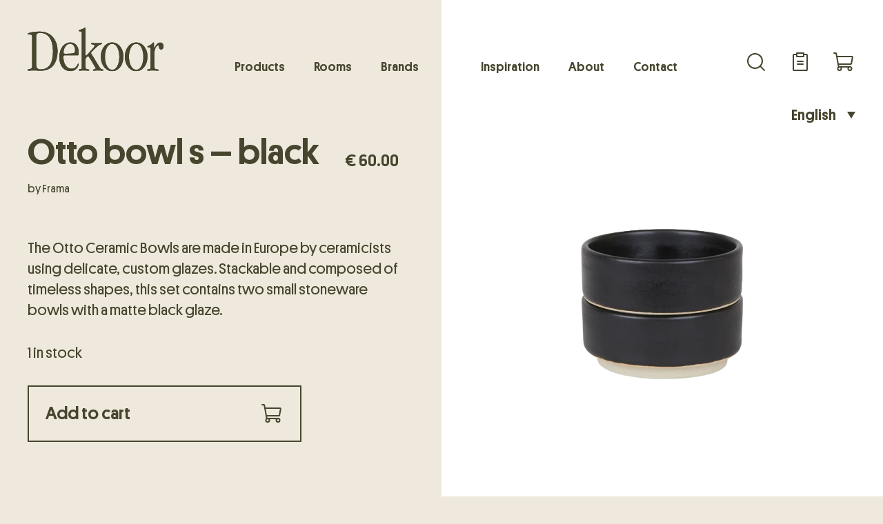

--- FILE ---
content_type: text/html; charset=UTF-8
request_url: https://dekoor.ee/product/otto-bowl-s-black/
body_size: 24651
content:
<!doctype html>
<html lang="en-US" >
<head>
	<meta charset="UTF-8">
    <meta http-equiv="X-UA-Compatible" content="IE=edge">
    <meta name="viewport" content="width=device-width, initial-scale=1" />
    <link rel="stylesheet" href="https://dekoor.ee/wp-content/themes/dekoor/assets/css/bootstrap.min.css">
	<link rel="stylesheet" href="https://dekoor.ee/wp-content/themes/dekoor/assets/css/lightgallery.css">
    <link rel="stylesheet" href="https://dekoor.ee/wp-content/themes/dekoor/assets/css/select2.css">
    	<link rel="stylesheet" href="https://dekoor.ee/wp-content/themes/dekoor/assets/css/main.css?ver=1704437388">
    <script src="https://dekoor.ee/wp-content/themes/dekoor/assets/js/jquery-min.js"></script>    
	<script>
		var ajaxurl = 'https://dekoor.ee/wp-admin/admin-ajax.php';
	</script>
	<!-- WP Head Start -->
    <meta name='robots' content='index, follow, max-image-preview:large, max-snippet:-1, max-video-preview:-1' />
<link rel="alternate" hreflang="en" href="https://dekoor.ee/product/otto-bowl-s-black/" />
<link rel="alternate" hreflang="et" href="https://dekoor.ee/et/product/otto-kauss-s-must/" />
<link rel="alternate" hreflang="x-default" href="https://dekoor.ee/product/otto-bowl-s-black/" />

	<!-- This site is optimized with the Yoast SEO plugin v21.9 - https://yoast.com/wordpress/plugins/seo/ -->
	<title>Otto bowl s - black - Dekoor Stuudio</title>
	<link rel="canonical" href="https://dekoor.ee/product/otto-bowl-s-black/" />
	<meta property="og:locale" content="en_US" />
	<meta property="og:type" content="article" />
	<meta property="og:title" content="Otto bowl s - black - Dekoor Stuudio" />
	<meta property="og:description" content="This is short description." />
	<meta property="og:url" content="https://dekoor.ee/product/otto-bowl-s-black/" />
	<meta property="og:site_name" content="Dekoor Stuudio" />
	<meta property="article:modified_time" content="2023-10-09T14:56:41+00:00" />
	<meta property="og:image" content="https://dekoor.ee/wp-content/uploads/2023/08/Screenshot-2023-08-29-161002.jpg" />
	<meta property="og:image:width" content="1391" />
	<meta property="og:image:height" content="1590" />
	<meta property="og:image:type" content="image/jpeg" />
	<meta name="twitter:card" content="summary_large_image" />
	<meta name="twitter:label1" content="Est. reading time" />
	<meta name="twitter:data1" content="1 minute" />
	<script type="application/ld+json" class="yoast-schema-graph">{"@context":"https://schema.org","@graph":[{"@type":"WebPage","@id":"https://dekoor.ee/product/otto-bowl-s-black/","url":"https://dekoor.ee/product/otto-bowl-s-black/","name":"Otto bowl s - black - Dekoor Stuudio","isPartOf":{"@id":"https://dekoor.ee/#website"},"primaryImageOfPage":{"@id":"https://dekoor.ee/product/otto-bowl-s-black/#primaryimage"},"image":{"@id":"https://dekoor.ee/product/otto-bowl-s-black/#primaryimage"},"thumbnailUrl":"https://dekoor.ee/wp-content/uploads/2023/08/Screenshot-2023-08-29-161002.jpg","datePublished":"2023-08-29T14:12:13+00:00","dateModified":"2023-10-09T14:56:41+00:00","breadcrumb":{"@id":"https://dekoor.ee/product/otto-bowl-s-black/#breadcrumb"},"inLanguage":"en-US","potentialAction":[{"@type":"ReadAction","target":["https://dekoor.ee/product/otto-bowl-s-black/"]}]},{"@type":"ImageObject","inLanguage":"en-US","@id":"https://dekoor.ee/product/otto-bowl-s-black/#primaryimage","url":"https://dekoor.ee/wp-content/uploads/2023/08/Screenshot-2023-08-29-161002.jpg","contentUrl":"https://dekoor.ee/wp-content/uploads/2023/08/Screenshot-2023-08-29-161002.jpg","width":1391,"height":1590},{"@type":"BreadcrumbList","@id":"https://dekoor.ee/product/otto-bowl-s-black/#breadcrumb","itemListElement":[{"@type":"ListItem","position":1,"name":"Home","item":"https://dekoor.ee/"},{"@type":"ListItem","position":2,"name":"Shop","item":"https://dekoor.ee/shop/"},{"@type":"ListItem","position":3,"name":"Otto bowl s &#8211; black"}]},{"@type":"WebSite","@id":"https://dekoor.ee/#website","url":"https://dekoor.ee/","name":"Dekoor Stuudio","description":"Disainmööbel ja siselahendused","publisher":{"@id":"https://dekoor.ee/#organization"},"potentialAction":[{"@type":"SearchAction","target":{"@type":"EntryPoint","urlTemplate":"https://dekoor.ee/?s={search_term_string}"},"query-input":"required name=search_term_string"}],"inLanguage":"en-US"},{"@type":"Organization","@id":"https://dekoor.ee/#organization","name":"Dekoor Stuudio","url":"https://dekoor.ee/","logo":{"@type":"ImageObject","inLanguage":"en-US","@id":"https://dekoor.ee/#/schema/logo/image/","url":"https://dekoor.ee/wp-content/uploads/2023/01/dark-logo.svg","contentUrl":"https://dekoor.ee/wp-content/uploads/2023/01/dark-logo.svg","caption":"Dekoor Stuudio"},"image":{"@id":"https://dekoor.ee/#/schema/logo/image/"}}]}</script>
	<!-- / Yoast SEO plugin. -->


<link rel='stylesheet' id='sbi_styles-css' href='https://dekoor.ee/wp-content/plugins/instagram-feed/css/sbi-styles.min.css' media='all' />
<style id='wp-block-library-theme-inline-css'>
.wp-block-audio figcaption{color:#555;font-size:13px;text-align:center}.is-dark-theme .wp-block-audio figcaption{color:hsla(0,0%,100%,.65)}.wp-block-audio{margin:0 0 1em}.wp-block-code{border:1px solid #ccc;border-radius:4px;font-family:Menlo,Consolas,monaco,monospace;padding:.8em 1em}.wp-block-embed figcaption{color:#555;font-size:13px;text-align:center}.is-dark-theme .wp-block-embed figcaption{color:hsla(0,0%,100%,.65)}.wp-block-embed{margin:0 0 1em}.blocks-gallery-caption{color:#555;font-size:13px;text-align:center}.is-dark-theme .blocks-gallery-caption{color:hsla(0,0%,100%,.65)}.wp-block-image figcaption{color:#555;font-size:13px;text-align:center}.is-dark-theme .wp-block-image figcaption{color:hsla(0,0%,100%,.65)}.wp-block-image{margin:0 0 1em}.wp-block-pullquote{border-bottom:4px solid;border-top:4px solid;color:currentColor;margin-bottom:1.75em}.wp-block-pullquote cite,.wp-block-pullquote footer,.wp-block-pullquote__citation{color:currentColor;font-size:.8125em;font-style:normal;text-transform:uppercase}.wp-block-quote{border-left:.25em solid;margin:0 0 1.75em;padding-left:1em}.wp-block-quote cite,.wp-block-quote footer{color:currentColor;font-size:.8125em;font-style:normal;position:relative}.wp-block-quote.has-text-align-right{border-left:none;border-right:.25em solid;padding-left:0;padding-right:1em}.wp-block-quote.has-text-align-center{border:none;padding-left:0}.wp-block-quote.is-large,.wp-block-quote.is-style-large,.wp-block-quote.is-style-plain{border:none}.wp-block-search .wp-block-search__label{font-weight:700}.wp-block-search__button{border:1px solid #ccc;padding:.375em .625em}:where(.wp-block-group.has-background){padding:1.25em 2.375em}.wp-block-separator.has-css-opacity{opacity:.4}.wp-block-separator{border:none;border-bottom:2px solid;margin-left:auto;margin-right:auto}.wp-block-separator.has-alpha-channel-opacity{opacity:1}.wp-block-separator:not(.is-style-wide):not(.is-style-dots){width:100px}.wp-block-separator.has-background:not(.is-style-dots){border-bottom:none;height:1px}.wp-block-separator.has-background:not(.is-style-wide):not(.is-style-dots){height:2px}.wp-block-table{margin:0 0 1em}.wp-block-table td,.wp-block-table th{word-break:normal}.wp-block-table figcaption{color:#555;font-size:13px;text-align:center}.is-dark-theme .wp-block-table figcaption{color:hsla(0,0%,100%,.65)}.wp-block-video figcaption{color:#555;font-size:13px;text-align:center}.is-dark-theme .wp-block-video figcaption{color:hsla(0,0%,100%,.65)}.wp-block-video{margin:0 0 1em}.wp-block-template-part.has-background{margin-bottom:0;margin-top:0;padding:1.25em 2.375em}
</style>
<link rel='stylesheet' id='twenty-twenty-one-custom-color-overrides-css' href='https://dekoor.ee/wp-content/themes/twentytwentyone/assets/css/custom-color-overrides.css' media='all' />
<style id='classic-theme-styles-inline-css'>
/*! This file is auto-generated */
.wp-block-button__link{color:#fff;background-color:#32373c;border-radius:9999px;box-shadow:none;text-decoration:none;padding:calc(.667em + 2px) calc(1.333em + 2px);font-size:1.125em}.wp-block-file__button{background:#32373c;color:#fff;text-decoration:none}
</style>
<style id='global-styles-inline-css'>
body{--wp--preset--color--black: #000000;--wp--preset--color--cyan-bluish-gray: #abb8c3;--wp--preset--color--white: #FFFFFF;--wp--preset--color--pale-pink: #f78da7;--wp--preset--color--vivid-red: #cf2e2e;--wp--preset--color--luminous-vivid-orange: #ff6900;--wp--preset--color--luminous-vivid-amber: #fcb900;--wp--preset--color--light-green-cyan: #7bdcb5;--wp--preset--color--vivid-green-cyan: #00d084;--wp--preset--color--pale-cyan-blue: #8ed1fc;--wp--preset--color--vivid-cyan-blue: #0693e3;--wp--preset--color--vivid-purple: #9b51e0;--wp--preset--color--dark-gray: #28303D;--wp--preset--color--gray: #39414D;--wp--preset--color--green: #D1E4DD;--wp--preset--color--blue: #D1DFE4;--wp--preset--color--purple: #D1D1E4;--wp--preset--color--red: #E4D1D1;--wp--preset--color--orange: #E4DAD1;--wp--preset--color--yellow: #EEEADD;--wp--preset--gradient--vivid-cyan-blue-to-vivid-purple: linear-gradient(135deg,rgba(6,147,227,1) 0%,rgb(155,81,224) 100%);--wp--preset--gradient--light-green-cyan-to-vivid-green-cyan: linear-gradient(135deg,rgb(122,220,180) 0%,rgb(0,208,130) 100%);--wp--preset--gradient--luminous-vivid-amber-to-luminous-vivid-orange: linear-gradient(135deg,rgba(252,185,0,1) 0%,rgba(255,105,0,1) 100%);--wp--preset--gradient--luminous-vivid-orange-to-vivid-red: linear-gradient(135deg,rgba(255,105,0,1) 0%,rgb(207,46,46) 100%);--wp--preset--gradient--very-light-gray-to-cyan-bluish-gray: linear-gradient(135deg,rgb(238,238,238) 0%,rgb(169,184,195) 100%);--wp--preset--gradient--cool-to-warm-spectrum: linear-gradient(135deg,rgb(74,234,220) 0%,rgb(151,120,209) 20%,rgb(207,42,186) 40%,rgb(238,44,130) 60%,rgb(251,105,98) 80%,rgb(254,248,76) 100%);--wp--preset--gradient--blush-light-purple: linear-gradient(135deg,rgb(255,206,236) 0%,rgb(152,150,240) 100%);--wp--preset--gradient--blush-bordeaux: linear-gradient(135deg,rgb(254,205,165) 0%,rgb(254,45,45) 50%,rgb(107,0,62) 100%);--wp--preset--gradient--luminous-dusk: linear-gradient(135deg,rgb(255,203,112) 0%,rgb(199,81,192) 50%,rgb(65,88,208) 100%);--wp--preset--gradient--pale-ocean: linear-gradient(135deg,rgb(255,245,203) 0%,rgb(182,227,212) 50%,rgb(51,167,181) 100%);--wp--preset--gradient--electric-grass: linear-gradient(135deg,rgb(202,248,128) 0%,rgb(113,206,126) 100%);--wp--preset--gradient--midnight: linear-gradient(135deg,rgb(2,3,129) 0%,rgb(40,116,252) 100%);--wp--preset--gradient--purple-to-yellow: linear-gradient(160deg, #D1D1E4 0%, #EEEADD 100%);--wp--preset--gradient--yellow-to-purple: linear-gradient(160deg, #EEEADD 0%, #D1D1E4 100%);--wp--preset--gradient--green-to-yellow: linear-gradient(160deg, #D1E4DD 0%, #EEEADD 100%);--wp--preset--gradient--yellow-to-green: linear-gradient(160deg, #EEEADD 0%, #D1E4DD 100%);--wp--preset--gradient--red-to-yellow: linear-gradient(160deg, #E4D1D1 0%, #EEEADD 100%);--wp--preset--gradient--yellow-to-red: linear-gradient(160deg, #EEEADD 0%, #E4D1D1 100%);--wp--preset--gradient--purple-to-red: linear-gradient(160deg, #D1D1E4 0%, #E4D1D1 100%);--wp--preset--gradient--red-to-purple: linear-gradient(160deg, #E4D1D1 0%, #D1D1E4 100%);--wp--preset--font-size--small: 18px;--wp--preset--font-size--medium: 20px;--wp--preset--font-size--large: 24px;--wp--preset--font-size--x-large: 42px;--wp--preset--font-size--extra-small: 16px;--wp--preset--font-size--normal: 20px;--wp--preset--font-size--extra-large: 40px;--wp--preset--font-size--huge: 96px;--wp--preset--font-size--gigantic: 144px;--wp--preset--spacing--20: 0.44rem;--wp--preset--spacing--30: 0.67rem;--wp--preset--spacing--40: 1rem;--wp--preset--spacing--50: 1.5rem;--wp--preset--spacing--60: 2.25rem;--wp--preset--spacing--70: 3.38rem;--wp--preset--spacing--80: 5.06rem;--wp--preset--shadow--natural: 6px 6px 9px rgba(0, 0, 0, 0.2);--wp--preset--shadow--deep: 12px 12px 50px rgba(0, 0, 0, 0.4);--wp--preset--shadow--sharp: 6px 6px 0px rgba(0, 0, 0, 0.2);--wp--preset--shadow--outlined: 6px 6px 0px -3px rgba(255, 255, 255, 1), 6px 6px rgba(0, 0, 0, 1);--wp--preset--shadow--crisp: 6px 6px 0px rgba(0, 0, 0, 1);}:where(.is-layout-flex){gap: 0.5em;}:where(.is-layout-grid){gap: 0.5em;}body .is-layout-flow > .alignleft{float: left;margin-inline-start: 0;margin-inline-end: 2em;}body .is-layout-flow > .alignright{float: right;margin-inline-start: 2em;margin-inline-end: 0;}body .is-layout-flow > .aligncenter{margin-left: auto !important;margin-right: auto !important;}body .is-layout-constrained > .alignleft{float: left;margin-inline-start: 0;margin-inline-end: 2em;}body .is-layout-constrained > .alignright{float: right;margin-inline-start: 2em;margin-inline-end: 0;}body .is-layout-constrained > .aligncenter{margin-left: auto !important;margin-right: auto !important;}body .is-layout-constrained > :where(:not(.alignleft):not(.alignright):not(.alignfull)){max-width: var(--wp--style--global--content-size);margin-left: auto !important;margin-right: auto !important;}body .is-layout-constrained > .alignwide{max-width: var(--wp--style--global--wide-size);}body .is-layout-flex{display: flex;}body .is-layout-flex{flex-wrap: wrap;align-items: center;}body .is-layout-flex > *{margin: 0;}body .is-layout-grid{display: grid;}body .is-layout-grid > *{margin: 0;}:where(.wp-block-columns.is-layout-flex){gap: 2em;}:where(.wp-block-columns.is-layout-grid){gap: 2em;}:where(.wp-block-post-template.is-layout-flex){gap: 1.25em;}:where(.wp-block-post-template.is-layout-grid){gap: 1.25em;}.has-black-color{color: var(--wp--preset--color--black) !important;}.has-cyan-bluish-gray-color{color: var(--wp--preset--color--cyan-bluish-gray) !important;}.has-white-color{color: var(--wp--preset--color--white) !important;}.has-pale-pink-color{color: var(--wp--preset--color--pale-pink) !important;}.has-vivid-red-color{color: var(--wp--preset--color--vivid-red) !important;}.has-luminous-vivid-orange-color{color: var(--wp--preset--color--luminous-vivid-orange) !important;}.has-luminous-vivid-amber-color{color: var(--wp--preset--color--luminous-vivid-amber) !important;}.has-light-green-cyan-color{color: var(--wp--preset--color--light-green-cyan) !important;}.has-vivid-green-cyan-color{color: var(--wp--preset--color--vivid-green-cyan) !important;}.has-pale-cyan-blue-color{color: var(--wp--preset--color--pale-cyan-blue) !important;}.has-vivid-cyan-blue-color{color: var(--wp--preset--color--vivid-cyan-blue) !important;}.has-vivid-purple-color{color: var(--wp--preset--color--vivid-purple) !important;}.has-black-background-color{background-color: var(--wp--preset--color--black) !important;}.has-cyan-bluish-gray-background-color{background-color: var(--wp--preset--color--cyan-bluish-gray) !important;}.has-white-background-color{background-color: var(--wp--preset--color--white) !important;}.has-pale-pink-background-color{background-color: var(--wp--preset--color--pale-pink) !important;}.has-vivid-red-background-color{background-color: var(--wp--preset--color--vivid-red) !important;}.has-luminous-vivid-orange-background-color{background-color: var(--wp--preset--color--luminous-vivid-orange) !important;}.has-luminous-vivid-amber-background-color{background-color: var(--wp--preset--color--luminous-vivid-amber) !important;}.has-light-green-cyan-background-color{background-color: var(--wp--preset--color--light-green-cyan) !important;}.has-vivid-green-cyan-background-color{background-color: var(--wp--preset--color--vivid-green-cyan) !important;}.has-pale-cyan-blue-background-color{background-color: var(--wp--preset--color--pale-cyan-blue) !important;}.has-vivid-cyan-blue-background-color{background-color: var(--wp--preset--color--vivid-cyan-blue) !important;}.has-vivid-purple-background-color{background-color: var(--wp--preset--color--vivid-purple) !important;}.has-black-border-color{border-color: var(--wp--preset--color--black) !important;}.has-cyan-bluish-gray-border-color{border-color: var(--wp--preset--color--cyan-bluish-gray) !important;}.has-white-border-color{border-color: var(--wp--preset--color--white) !important;}.has-pale-pink-border-color{border-color: var(--wp--preset--color--pale-pink) !important;}.has-vivid-red-border-color{border-color: var(--wp--preset--color--vivid-red) !important;}.has-luminous-vivid-orange-border-color{border-color: var(--wp--preset--color--luminous-vivid-orange) !important;}.has-luminous-vivid-amber-border-color{border-color: var(--wp--preset--color--luminous-vivid-amber) !important;}.has-light-green-cyan-border-color{border-color: var(--wp--preset--color--light-green-cyan) !important;}.has-vivid-green-cyan-border-color{border-color: var(--wp--preset--color--vivid-green-cyan) !important;}.has-pale-cyan-blue-border-color{border-color: var(--wp--preset--color--pale-cyan-blue) !important;}.has-vivid-cyan-blue-border-color{border-color: var(--wp--preset--color--vivid-cyan-blue) !important;}.has-vivid-purple-border-color{border-color: var(--wp--preset--color--vivid-purple) !important;}.has-vivid-cyan-blue-to-vivid-purple-gradient-background{background: var(--wp--preset--gradient--vivid-cyan-blue-to-vivid-purple) !important;}.has-light-green-cyan-to-vivid-green-cyan-gradient-background{background: var(--wp--preset--gradient--light-green-cyan-to-vivid-green-cyan) !important;}.has-luminous-vivid-amber-to-luminous-vivid-orange-gradient-background{background: var(--wp--preset--gradient--luminous-vivid-amber-to-luminous-vivid-orange) !important;}.has-luminous-vivid-orange-to-vivid-red-gradient-background{background: var(--wp--preset--gradient--luminous-vivid-orange-to-vivid-red) !important;}.has-very-light-gray-to-cyan-bluish-gray-gradient-background{background: var(--wp--preset--gradient--very-light-gray-to-cyan-bluish-gray) !important;}.has-cool-to-warm-spectrum-gradient-background{background: var(--wp--preset--gradient--cool-to-warm-spectrum) !important;}.has-blush-light-purple-gradient-background{background: var(--wp--preset--gradient--blush-light-purple) !important;}.has-blush-bordeaux-gradient-background{background: var(--wp--preset--gradient--blush-bordeaux) !important;}.has-luminous-dusk-gradient-background{background: var(--wp--preset--gradient--luminous-dusk) !important;}.has-pale-ocean-gradient-background{background: var(--wp--preset--gradient--pale-ocean) !important;}.has-electric-grass-gradient-background{background: var(--wp--preset--gradient--electric-grass) !important;}.has-midnight-gradient-background{background: var(--wp--preset--gradient--midnight) !important;}.has-small-font-size{font-size: var(--wp--preset--font-size--small) !important;}.has-medium-font-size{font-size: var(--wp--preset--font-size--medium) !important;}.has-large-font-size{font-size: var(--wp--preset--font-size--large) !important;}.has-x-large-font-size{font-size: var(--wp--preset--font-size--x-large) !important;}
.wp-block-navigation a:where(:not(.wp-element-button)){color: inherit;}
:where(.wp-block-post-template.is-layout-flex){gap: 1.25em;}:where(.wp-block-post-template.is-layout-grid){gap: 1.25em;}
:where(.wp-block-columns.is-layout-flex){gap: 2em;}:where(.wp-block-columns.is-layout-grid){gap: 2em;}
.wp-block-pullquote{font-size: 1.5em;line-height: 1.6;}
</style>
<link rel='stylesheet' id='image-map-pro-dist-css-css' href='https://dekoor.ee/wp-content/plugins/image-map-pro-wordpress/css/image-map-pro.min.css' media='' />
<link rel='stylesheet' id='photoswipe-css' href='https://dekoor.ee/wp-content/plugins/woocommerce/assets/css/photoswipe/photoswipe.min.css' media='all' />
<link rel='stylesheet' id='photoswipe-default-skin-css' href='https://dekoor.ee/wp-content/plugins/woocommerce/assets/css/photoswipe/default-skin/default-skin.min.css' media='all' />
<link rel='stylesheet' id='woocommerce-layout-css' href='https://dekoor.ee/wp-content/plugins/woocommerce/assets/css/woocommerce-layout.css' media='all' />
<link rel='stylesheet' id='woocommerce-smallscreen-css' href='https://dekoor.ee/wp-content/plugins/woocommerce/assets/css/woocommerce-smallscreen.css' media='only screen and (max-width: 768px)' />
<link rel='stylesheet' id='woocommerce-general-css' href='//dekoor.ee/wp-content/plugins/woocommerce/assets/css/twenty-twenty-one.css' media='all' />
<style id='woocommerce-inline-inline-css'>
.woocommerce form .form-row .required { visibility: visible; }
</style>
<link rel='stylesheet' id='yith_wccl_frontend-css' href='https://dekoor.ee/wp-content/plugins/yith-color-and-label-variations-for-woocommerce/assets/css/frontend.css' media='all' />
<style id='yith_wccl_frontend-inline-css'>
:root{
	--yith-wccl-form-colors_border: #ffffff;
	--yith-wccl-form-colors_accent: #448a85;
	--yith-wccl-form-colors-accent-hover: rgba(68,138,133,0.4);
	--yith-wccl-customization-color-swatches-size: 25px;
	--yith-wccl-customization-color-swatches-border-radius: 25px;
	--yith-wccl-customization-option-border-radius: 25px;
}
</style>
<link rel='stylesheet' id='select2-css' href='https://dekoor.ee/wp-content/plugins/woocommerce/assets/css/select2.css' media='all' />
<link rel='stylesheet' id='xoo-wsc-fonts-css' href='https://dekoor.ee/wp-content/plugins/woocommerce-side-cart-premium/assets/css/xoo-wsc-fonts.css' media='all' />
<link rel='stylesheet' id='xoo-wsc-style-css' href='https://dekoor.ee/wp-content/plugins/woocommerce-side-cart-premium/assets/css/xoo-wsc-style.css' media='all' />
<style id='xoo-wsc-style-inline-css'>

.xoo-wsc-sp-left-col img{
	max-width: 80px;
}

.xoo-wsc-sp-right-col{
	font-size: 14px;
}

.xoo-wsc-sp-container{
	background-color: #eee;
}


 

.xoo-wsc-footer{
	background-color: #efe9dd;
	color: #47452e;
	padding: 10px 20px;
}

.xoo-wsc-footer, .xoo-wsc-footer a, .xoo-wsc-footer .amount{
	font-size: 18px;
}

.xoo-wsc-ft-buttons-cont{
	grid-template-columns: auto;
}

.xoo-wsc-basket{
	top: 12px;
	right: 0px;
	background-color: #efe9dd;
	color: #000000;
	box-shadow: 0 1px 4px 0;
	border-radius: 14px}

.xoo-wsc-bki{
	font-size: 30px}

.xoo-wsc-items-count{
	top: -12px;
	left: -12px;
}

.xoo-wsc-items-count, .xoo-wsc-sc-count{
	background-color: #000000;
	color: #efe9dd;
}

.xoo-wsc-container, .xoo-wsc-slider{
	max-width: 320px;
	right: -320px;
	top: 0;bottom: 0;
	top: 0;
	font-family: }


.xoo-wsc-cart-active .xoo-wsc-container, .xoo-wsc-slider-active .xoo-wsc-slider{
	right: 0;
}


.xoo-wsc-cart-active .xoo-wsc-basket{
	right: 320px;
}

.xoo-wsc-slider{
	right: -320px;
}

span.xoo-wsch-close {
    font-size: 16px;
    right: 10px;
}

.xoo-wsch-top{
	justify-content: center;
}

.xoo-wsch-text{
	font-size: 20px;
}

.xoo-wsc-header{
	color: #47452e;
	background-color: #efe9dd;
}

.xoo-wsc-sb-bar > span{
	background-color: #1e73be;
}

.xoo-wsc-body{
	background-color: #efe9dd;
}

.xoo-wsc-body, .xoo-wsc-body span.amount, .xoo-wsc-body a{
	font-size: 16px;
	color: #47452e;
}

.xoo-wsc-product{
	padding: 20px 15px;
}

.xoo-wsc-img-col{
	width: 30%;
}
.xoo-wsc-sum-col{
	width: 70%;
}

.xoo-wsc-sum-col{
	justify-content: center;
}

/***** Quantity *****/

.xoo-wsc-qty-box{
	max-width: 75px;
}

.xoo-wsc-qty-box.xoo-wsc-qtb-square{
	border-color: #000000;
}

input[type="number"].xoo-wsc-qty{
	border-color: #000000;
	background-color: #ffffff;
	color: #47452e;
	height: 28px;
	line-height: 28px;
}

input[type="number"].xoo-wsc-qty, .xoo-wsc-qtb-square{
	border-width: 1px;
	border-style: solid;
}
.xoo-wsc-chng{
	background-color: #ffffff;
	color: #47452e;
}
</style>
<link rel='stylesheet' id='twenty-twenty-one-print-style-css' href='https://dekoor.ee/wp-content/themes/twentytwentyone/assets/css/print.css' media='print' />
<script type="text/template" id="tmpl-variation-template">
	<div class="woocommerce-variation-description">{{{ data.variation.variation_description }}}</div>
	<!--<div class="woocommerce-variation-price">{{{ data.variation.price_html }}}</div>-->
	<div class="woocommerce-variation-availability">{{{ data.variation.availability_html }}}</div>
</script>
<script type="text/template" id="tmpl-unavailable-variation-template">
	<p>Sorry, this product is unavailable. Please choose a different combination.</p>
</script>
<script id="wpml-cookie-js-extra">
var wpml_cookies = {"wp-wpml_current_language":{"value":"en","expires":1,"path":"\/"}};
var wpml_cookies = {"wp-wpml_current_language":{"value":"en","expires":1,"path":"\/"}};
</script>
<script src="https://dekoor.ee/wp-content/plugins/sitepress-multilingual-cms/res/js/cookies/language-cookie.js" id="wpml-cookie-js" defer data-wp-strategy="defer"></script>
<script src="https://dekoor.ee/wp-includes/js/jquery/jquery.min.js" id="jquery-core-js"></script>
<script src="https://dekoor.ee/wp-includes/js/jquery/jquery-migrate.min.js" id="jquery-migrate-js"></script>
<script id="MC_PARCELMACHINE_SEARCHABLE_JS-js-before">
const MC_PARCELMACHINE_SEARCHABLE_JS = [{"placeholder":"-- select parcel machine --"}]
</script>
<script src="https://dekoor.ee/wp-content/plugins/makecommerce/shipping/js/parcelmachine_searchable.js" id="MC_PARCELMACHINE_SEARCHABLE_JS-js"></script>
<script src="https://dekoor.ee/wp-content/plugins/makecommerce/shipping/js/parcelmachine.js" id="MC_PARCELMACHINE_JS-js"></script>
<script src="https://dekoor.ee/wp-content/plugins/woocommerce/assets/js/jquery-blockui/jquery.blockUI.min.js" id="jquery-blockui-js" data-wp-strategy="defer"></script>
<script id="wc-add-to-cart-js-extra">
var wc_add_to_cart_params = {"ajax_url":"\/wp-admin\/admin-ajax.php","wc_ajax_url":"\/?wc-ajax=%%endpoint%%","i18n_view_cart":"View cart","cart_url":"https:\/\/dekoor.ee\/cart\/","is_cart":"","cart_redirect_after_add":"no"};
</script>
<script src="https://dekoor.ee/wp-content/plugins/woocommerce/assets/js/frontend/add-to-cart.min.js" id="wc-add-to-cart-js" defer data-wp-strategy="defer"></script>
<script src="https://dekoor.ee/wp-content/plugins/woocommerce/assets/js/zoom/jquery.zoom.min.js" id="zoom-js" defer data-wp-strategy="defer"></script>
<script src="https://dekoor.ee/wp-content/plugins/woocommerce/assets/js/flexslider/jquery.flexslider.min.js" id="flexslider-js" defer data-wp-strategy="defer"></script>
<script src="https://dekoor.ee/wp-content/plugins/woocommerce/assets/js/photoswipe/photoswipe.min.js" id="photoswipe-js" defer data-wp-strategy="defer"></script>
<script src="https://dekoor.ee/wp-content/plugins/woocommerce/assets/js/photoswipe/photoswipe-ui-default.min.js" id="photoswipe-ui-default-js" defer data-wp-strategy="defer"></script>
<script id="wc-single-product-js-extra">
var wc_single_product_params = {"i18n_required_rating_text":"Please select a rating","review_rating_required":"yes","flexslider":{"rtl":false,"animation":"slide","smoothHeight":true,"directionNav":false,"controlNav":"thumbnails","slideshow":false,"animationSpeed":500,"animationLoop":false,"allowOneSlide":false},"zoom_enabled":"1","zoom_options":[],"photoswipe_enabled":"1","photoswipe_options":{"shareEl":false,"closeOnScroll":false,"history":false,"hideAnimationDuration":0,"showAnimationDuration":0},"flexslider_enabled":"1"};
</script>
<script src="https://dekoor.ee/wp-content/plugins/woocommerce/assets/js/frontend/single-product.min.js" id="wc-single-product-js" defer data-wp-strategy="defer"></script>
<script src="https://dekoor.ee/wp-content/plugins/woocommerce/assets/js/js-cookie/js.cookie.min.js" id="js-cookie-js" defer data-wp-strategy="defer"></script>
<script id="woocommerce-js-extra">
var woocommerce_params = {"ajax_url":"\/wp-admin\/admin-ajax.php","wc_ajax_url":"\/?wc-ajax=%%endpoint%%"};
</script>
<script src="https://dekoor.ee/wp-content/plugins/woocommerce/assets/js/frontend/woocommerce.min.js" id="woocommerce-js" defer data-wp-strategy="defer"></script>
<script src="https://dekoor.ee/wp-includes/js/underscore.min.js" id="underscore-js"></script>
<script id="wp-util-js-extra">
var _wpUtilSettings = {"ajax":{"url":"\/wp-admin\/admin-ajax.php"}};
</script>
<script src="https://dekoor.ee/wp-includes/js/wp-util.min.js" id="wp-util-js"></script>
<link rel="https://api.w.org/" href="https://dekoor.ee/wp-json/" /><link rel="alternate" type="application/json" href="https://dekoor.ee/wp-json/wp/v2/product/1448" /><link rel='shortlink' href='https://dekoor.ee/?p=1448' />
<link rel="alternate" type="application/json+oembed" href="https://dekoor.ee/wp-json/oembed/1.0/embed?url=https%3A%2F%2Fdekoor.ee%2Fproduct%2Fotto-bowl-s-black%2F" />
<link rel="alternate" type="text/xml+oembed" href="https://dekoor.ee/wp-json/oembed/1.0/embed?url=https%3A%2F%2Fdekoor.ee%2Fproduct%2Fotto-bowl-s-black%2F&#038;format=xml" />
	<style type="text/css">.quantity, .buttons_added { width:0; height:0; display: none; visibility: hidden; }</style>
		<noscript><style>.woocommerce-product-gallery{ opacity: 1 !important; }</style></noscript>
	<link rel="icon" href="https://dekoor.ee/wp-content/uploads/2023/01/favicon.png" sizes="32x32" />
<link rel="icon" href="https://dekoor.ee/wp-content/uploads/2023/01/favicon.png" sizes="192x192" />
<link rel="apple-touch-icon" href="https://dekoor.ee/wp-content/uploads/2023/01/favicon.png" />
<meta name="msapplication-TileImage" content="https://dekoor.ee/wp-content/uploads/2023/01/favicon.png" />
		<style id="wp-custom-css">
			/* LÕPLIK LAHENDUS: Sihib konkreetset elementi, mis tekitab kerimisriba */

/* 1. Peida kerimisriba ise (Chrome, Safari) */
.post-cate-list::-webkit-scrollbar {
    display: none !important;
}

/* 2. Peida kerimisriba vanemates brauserites ja Firefoxis */
.post-cate-list {
    -ms-overflow-style: none !important;  /* IE and Edge */
    scrollbar-width: none !important;     /* Firefox */
    
    /* Lisaks: Püüa peita ka igasugune alumine äär, mis võib riba tekitada */
    border-bottom: none !important; 
}		</style>
			
    <!-- WP Head End -->
</head>

<body class="product-template-default single single-product postid-1448 wp-custom-logo wp-embed-responsive theme-twentytwentyone woocommerce woocommerce-page woocommerce-no-js en is-light-theme no-js singular">
<div class="wrapper position-relative w-100 d-flex flex-column min-vh-100 overflow-hidden">
<!--Header Start-->
<header id="header" class="header start-0 end-0 top-0 position-fixed z-index-11">
    <div class="container-fluid">
        <nav class="d-flex align-items-end navbar navbar-expand-lg p-0" aria-label="Sixth navbar example">
                            <div class="logo z-index-2">
    				<a href="https://dekoor.ee" class="d-block w-100" rel="home">
    					<img src="https://dekoor.ee/wp-content/uploads/2023/01/dark-logo.svg" class="w-100 d-block" alt="">
    				</a>
                </div>
                        <div class="w-100 d-flex align-items-center justify-content-center">
                <div>
                    <div class="collapse navbar-collapse" id="header-nav">
                        <div class="d-flex flex-wrap direction-column h-100">
                            <div class="header-top-wrapper w-100 d-flex position-relative">
                                <div class="header-top-menu menu1">
                                    <ul class="d-flex flex-wrap">
                                      <li class="menu-label d-block d-lg-none">Browse by category</li>
                                                                            <li class="menu-dropdown">
                                        <a target="" href="https://dekoor.ee/products/">Products</a>
                                                                                <div class="sub-menu-wrapper position-fixed transition-all">
                                            <ul class="sub-menu mx-auto">
                                                                                                <li>
                                                    <a href="https://dekoor.ee/product-category/chairs/">Chairs</a>
                                                                                                        <div class="cate-feature-image img-cover position-absolute end-0 top-0 bottom-0 w-50 h-100 transition-all d-none d-lg-block">
                                                        <img src="https://dekoor.ee/wp-content/uploads/2023/02/chairs.jpg" class="attachment-full size-full" alt="" decoding="async" fetchpriority="high" srcset="https://dekoor.ee/wp-content/uploads/2023/02/chairs.jpg 1000w, https://dekoor.ee/wp-content/uploads/2023/02/chairs-300x300.jpg 300w, https://dekoor.ee/wp-content/uploads/2023/02/chairs-150x150.jpg 150w, https://dekoor.ee/wp-content/uploads/2023/02/chairs-768x768.jpg 768w, https://dekoor.ee/wp-content/uploads/2023/02/chairs-450x450.jpg 450w, https://dekoor.ee/wp-content/uploads/2023/02/chairs-600x600.jpg 600w, https://dekoor.ee/wp-content/uploads/2023/02/chairs-100x100.jpg 100w" sizes="(max-width: 1000px) 100vw, 1000px" loading="eager" data-xooWscFly="fly" />                                                    </div>
                                                                                                    </li>
                                                                                                                                                <li>
                                                    <a href="https://dekoor.ee/product-category/seating/">Seating</a>
                                                                                                        <div class="cate-feature-image img-cover position-absolute end-0 top-0 bottom-0 w-50 h-100 transition-all d-none d-lg-block">
                                                        <img src="https://dekoor.ee/wp-content/uploads/2023/02/seating.jpg" class="attachment-full size-full" alt="" decoding="async" srcset="https://dekoor.ee/wp-content/uploads/2023/02/seating.jpg 1000w, https://dekoor.ee/wp-content/uploads/2023/02/seating-300x300.jpg 300w, https://dekoor.ee/wp-content/uploads/2023/02/seating-150x150.jpg 150w, https://dekoor.ee/wp-content/uploads/2023/02/seating-768x768.jpg 768w, https://dekoor.ee/wp-content/uploads/2023/02/seating-450x450.jpg 450w, https://dekoor.ee/wp-content/uploads/2023/02/seating-600x600.jpg 600w, https://dekoor.ee/wp-content/uploads/2023/02/seating-100x100.jpg 100w" sizes="(max-width: 1000px) 100vw, 1000px" loading="eager" data-xooWscFly="fly" />                                                    </div>
                                                                                                    </li>
                                                                                                                                                <li>
                                                    <a href="https://dekoor.ee/product-category/tables/">Tables</a>
                                                                                                        <div class="cate-feature-image img-cover position-absolute end-0 top-0 bottom-0 w-50 h-100 transition-all d-none d-lg-block">
                                                        <img src="https://dekoor.ee/wp-content/uploads/2023/02/tables.jpg" class="attachment-full size-full" alt="" decoding="async" srcset="https://dekoor.ee/wp-content/uploads/2023/02/tables.jpg 1000w, https://dekoor.ee/wp-content/uploads/2023/02/tables-300x300.jpg 300w, https://dekoor.ee/wp-content/uploads/2023/02/tables-150x150.jpg 150w, https://dekoor.ee/wp-content/uploads/2023/02/tables-768x768.jpg 768w, https://dekoor.ee/wp-content/uploads/2023/02/tables-450x450.jpg 450w, https://dekoor.ee/wp-content/uploads/2023/02/tables-600x600.jpg 600w, https://dekoor.ee/wp-content/uploads/2023/02/tables-100x100.jpg 100w" sizes="(max-width: 1000px) 100vw, 1000px" loading="eager" data-xooWscFly="fly" />                                                    </div>
                                                                                                    </li>
                                                                                                                                                <li>
                                                    <a href="https://dekoor.ee/product-category/storage/">Storage</a>
                                                                                                        <div class="cate-feature-image img-cover position-absolute end-0 top-0 bottom-0 w-50 h-100 transition-all d-none d-lg-block">
                                                        <img src="https://dekoor.ee/wp-content/uploads/2023/02/storage.jpg" class="attachment-full size-full" alt="" decoding="async" srcset="https://dekoor.ee/wp-content/uploads/2023/02/storage.jpg 1000w, https://dekoor.ee/wp-content/uploads/2023/02/storage-300x300.jpg 300w, https://dekoor.ee/wp-content/uploads/2023/02/storage-150x150.jpg 150w, https://dekoor.ee/wp-content/uploads/2023/02/storage-768x768.jpg 768w, https://dekoor.ee/wp-content/uploads/2023/02/storage-450x450.jpg 450w, https://dekoor.ee/wp-content/uploads/2023/02/storage-600x600.jpg 600w, https://dekoor.ee/wp-content/uploads/2023/02/storage-100x100.jpg 100w" sizes="(max-width: 1000px) 100vw, 1000px" loading="eager" data-xooWscFly="fly" />                                                    </div>
                                                                                                    </li>
                                                                                                                                                <li>
                                                    <a href="https://dekoor.ee/product-category/beds/">Beds</a>
                                                                                                        <div class="cate-feature-image img-cover position-absolute end-0 top-0 bottom-0 w-50 h-100 transition-all d-none d-lg-block">
                                                        <img src="https://dekoor.ee/wp-content/uploads/2023/02/bedroom.jpg" class="attachment-full size-full" alt="" decoding="async" srcset="https://dekoor.ee/wp-content/uploads/2023/02/bedroom.jpg 1000w, https://dekoor.ee/wp-content/uploads/2023/02/bedroom-300x300.jpg 300w, https://dekoor.ee/wp-content/uploads/2023/02/bedroom-150x150.jpg 150w, https://dekoor.ee/wp-content/uploads/2023/02/bedroom-768x768.jpg 768w, https://dekoor.ee/wp-content/uploads/2023/02/bedroom-450x450.jpg 450w, https://dekoor.ee/wp-content/uploads/2023/02/bedroom-600x600.jpg 600w, https://dekoor.ee/wp-content/uploads/2023/02/bedroom-100x100.jpg 100w" sizes="(max-width: 1000px) 100vw, 1000px" loading="eager" data-xooWscFly="fly" />                                                    </div>
                                                                                                    </li>
                                                                                                                                                <li>
                                                    <a href="https://dekoor.ee/product-category/wardrobes/">Wardrobes</a>
                                                                                                        <div class="cate-feature-image img-cover position-absolute end-0 top-0 bottom-0 w-50 h-100 transition-all d-none d-lg-block">
                                                        <img src="https://dekoor.ee/wp-content/uploads/2023/02/storage_1.jpg" class="attachment-full size-full" alt="" decoding="async" srcset="https://dekoor.ee/wp-content/uploads/2023/02/storage_1.jpg 1000w, https://dekoor.ee/wp-content/uploads/2023/02/storage_1-300x300.jpg 300w, https://dekoor.ee/wp-content/uploads/2023/02/storage_1-150x150.jpg 150w, https://dekoor.ee/wp-content/uploads/2023/02/storage_1-768x768.jpg 768w, https://dekoor.ee/wp-content/uploads/2023/02/storage_1-450x450.jpg 450w, https://dekoor.ee/wp-content/uploads/2023/02/storage_1-600x600.jpg 600w, https://dekoor.ee/wp-content/uploads/2023/02/storage_1-100x100.jpg 100w" sizes="(max-width: 1000px) 100vw, 1000px" loading="eager" data-xooWscFly="fly" />                                                    </div>
                                                                                                    </li>
                                                                                                                                                <li>
                                                    <a href="https://dekoor.ee/product-category/kitchen/">Kitchen</a>
                                                                                                        <div class="cate-feature-image img-cover position-absolute end-0 top-0 bottom-0 w-50 h-100 transition-all d-none d-lg-block">
                                                        <img src="https://dekoor.ee/wp-content/uploads/2023/02/kitchen-1.jpg" class="attachment-full size-full" alt="" decoding="async" srcset="https://dekoor.ee/wp-content/uploads/2023/02/kitchen-1.jpg 1000w, https://dekoor.ee/wp-content/uploads/2023/02/kitchen-1-300x300.jpg 300w, https://dekoor.ee/wp-content/uploads/2023/02/kitchen-1-150x150.jpg 150w, https://dekoor.ee/wp-content/uploads/2023/02/kitchen-1-768x768.jpg 768w, https://dekoor.ee/wp-content/uploads/2023/02/kitchen-1-450x450.jpg 450w, https://dekoor.ee/wp-content/uploads/2023/02/kitchen-1-600x600.jpg 600w, https://dekoor.ee/wp-content/uploads/2023/02/kitchen-1-100x100.jpg 100w" sizes="(max-width: 1000px) 100vw, 1000px" loading="eager" data-xooWscFly="fly" />                                                    </div>
                                                                                                    </li>
                                                                                                                                                <li>
                                                    <a href="https://dekoor.ee/product-category/doors/">Doors</a>
                                                                                                        <div class="cate-feature-image img-cover position-absolute end-0 top-0 bottom-0 w-50 h-100 transition-all d-none d-lg-block">
                                                        <img src="https://dekoor.ee/wp-content/uploads/2023/02/default.jpg" class="attachment-full size-full" alt="" decoding="async" srcset="https://dekoor.ee/wp-content/uploads/2023/02/default.jpg 1000w, https://dekoor.ee/wp-content/uploads/2023/02/default-300x300.jpg 300w, https://dekoor.ee/wp-content/uploads/2023/02/default-150x150.jpg 150w, https://dekoor.ee/wp-content/uploads/2023/02/default-768x768.jpg 768w, https://dekoor.ee/wp-content/uploads/2023/02/default-450x450.jpg 450w, https://dekoor.ee/wp-content/uploads/2023/02/default-600x600.jpg 600w, https://dekoor.ee/wp-content/uploads/2023/02/default-100x100.jpg 100w" sizes="(max-width: 1000px) 100vw, 1000px" loading="eager" data-xooWscFly="fly" />                                                    </div>
                                                                                                    </li>
                                                                                                                                                <li>
                                                    <a href="https://dekoor.ee/product-category/office/">Office</a>
                                                                                                        <div class="cate-feature-image img-cover position-absolute end-0 top-0 bottom-0 w-50 h-100 transition-all d-none d-lg-block">
                                                        <img src="https://dekoor.ee/wp-content/uploads/2023/02/office-1.jpg" class="attachment-full size-full" alt="" decoding="async" srcset="https://dekoor.ee/wp-content/uploads/2023/02/office-1.jpg 1000w, https://dekoor.ee/wp-content/uploads/2023/02/office-1-300x300.jpg 300w, https://dekoor.ee/wp-content/uploads/2023/02/office-1-150x150.jpg 150w, https://dekoor.ee/wp-content/uploads/2023/02/office-1-768x768.jpg 768w, https://dekoor.ee/wp-content/uploads/2023/02/office-1-450x450.jpg 450w, https://dekoor.ee/wp-content/uploads/2023/02/office-1-600x600.jpg 600w, https://dekoor.ee/wp-content/uploads/2023/02/office-1-100x100.jpg 100w" sizes="(max-width: 1000px) 100vw, 1000px" loading="eager" data-xooWscFly="fly" />                                                    </div>
                                                                                                    </li>
                                                                                                                                                <li>
                                                    <a href="https://dekoor.ee/product-category/lighting/">Lighting</a>
                                                                                                        <div class="cate-feature-image img-cover position-absolute end-0 top-0 bottom-0 w-50 h-100 transition-all d-none d-lg-block">
                                                        <img src="https://dekoor.ee/wp-content/uploads/2023/02/lighting.jpg" class="attachment-full size-full" alt="" decoding="async" srcset="https://dekoor.ee/wp-content/uploads/2023/02/lighting.jpg 1001w, https://dekoor.ee/wp-content/uploads/2023/02/lighting-300x300.jpg 300w, https://dekoor.ee/wp-content/uploads/2023/02/lighting-150x150.jpg 150w, https://dekoor.ee/wp-content/uploads/2023/02/lighting-768x768.jpg 768w, https://dekoor.ee/wp-content/uploads/2023/02/lighting-450x450.jpg 450w, https://dekoor.ee/wp-content/uploads/2023/02/lighting-600x600.jpg 600w, https://dekoor.ee/wp-content/uploads/2023/02/lighting-100x100.jpg 100w" sizes="(max-width: 1001px) 100vw, 1001px" loading="eager" data-xooWscFly="fly" />                                                    </div>
                                                                                                    </li>
                                                                                                                                                <li>
                                                    <a href="https://dekoor.ee/product-category/complements/">Complements</a>
                                                                                                        <div class="cate-feature-image img-cover position-absolute end-0 top-0 bottom-0 w-50 h-100 transition-all d-none d-lg-block">
                                                        <img src="https://dekoor.ee/wp-content/uploads/2023/02/complements.jpg" class="attachment-full size-full" alt="" decoding="async" srcset="https://dekoor.ee/wp-content/uploads/2023/02/complements.jpg 1000w, https://dekoor.ee/wp-content/uploads/2023/02/complements-300x300.jpg 300w, https://dekoor.ee/wp-content/uploads/2023/02/complements-150x150.jpg 150w, https://dekoor.ee/wp-content/uploads/2023/02/complements-768x768.jpg 768w, https://dekoor.ee/wp-content/uploads/2023/02/complements-450x450.jpg 450w, https://dekoor.ee/wp-content/uploads/2023/02/complements-600x600.jpg 600w, https://dekoor.ee/wp-content/uploads/2023/02/complements-100x100.jpg 100w" sizes="(max-width: 1000px) 100vw, 1000px" loading="eager" data-xooWscFly="fly" />                                                    </div>
                                                                                                    </li>
                                                                                                                                                <li>
                                                    <a href="https://dekoor.ee/product-category/rugs-wallpapers/">Rugs &amp; Wallpapers</a>
                                                                                                        <div class="cate-feature-image img-cover position-absolute end-0 top-0 bottom-0 w-50 h-100 transition-all d-none d-lg-block">
                                                        <img src="https://dekoor.ee/wp-content/uploads/2023/02/rugswallpapers.jpg" class="attachment-full size-full" alt="" decoding="async" srcset="https://dekoor.ee/wp-content/uploads/2023/02/rugswallpapers.jpg 1000w, https://dekoor.ee/wp-content/uploads/2023/02/rugswallpapers-300x300.jpg 300w, https://dekoor.ee/wp-content/uploads/2023/02/rugswallpapers-150x150.jpg 150w, https://dekoor.ee/wp-content/uploads/2023/02/rugswallpapers-768x768.jpg 768w, https://dekoor.ee/wp-content/uploads/2023/02/rugswallpapers-450x450.jpg 450w, https://dekoor.ee/wp-content/uploads/2023/02/rugswallpapers-600x600.jpg 600w, https://dekoor.ee/wp-content/uploads/2023/02/rugswallpapers-100x100.jpg 100w" sizes="(max-width: 1000px) 100vw, 1000px" loading="eager" data-xooWscFly="fly" />                                                    </div>
                                                                                                    </li>
                                                                                                                                                <li>
                                                    <a href="https://dekoor.ee/product-category/outdoor/">Outdoor</a>
                                                                                                        <div class="cate-feature-image img-cover position-absolute end-0 top-0 bottom-0 w-50 h-100 transition-all d-none d-lg-block">
                                                        <img src="https://dekoor.ee/wp-content/uploads/2023/02/default.jpg" class="attachment-full size-full" alt="" decoding="async" srcset="https://dekoor.ee/wp-content/uploads/2023/02/default.jpg 1000w, https://dekoor.ee/wp-content/uploads/2023/02/default-300x300.jpg 300w, https://dekoor.ee/wp-content/uploads/2023/02/default-150x150.jpg 150w, https://dekoor.ee/wp-content/uploads/2023/02/default-768x768.jpg 768w, https://dekoor.ee/wp-content/uploads/2023/02/default-450x450.jpg 450w, https://dekoor.ee/wp-content/uploads/2023/02/default-600x600.jpg 600w, https://dekoor.ee/wp-content/uploads/2023/02/default-100x100.jpg 100w" sizes="(max-width: 1000px) 100vw, 1000px" loading="eager" data-xooWscFly="fly" />                                                    </div>
                                                                                                    </li>
                                                                                                                                                                                                <li class="show-all-link"><a target="" href="https://dekoor.ee/products/">Show all</a><a href="https://dekoor.ee/products/?orderby=in_store">Available in store</a></li>
                                                                                            </ul>
                                        </div>
                                                                              </li>
                                                                                                              <li class="menu-dropdown">
                                        <a target="" href="https://dekoor.ee/rooms/">Rooms</a>
                                                                                <div class="sub-menu-wrapper position-fixed transition-all">
                                            <ul class="sub-menu mx-auto">
                                                                                                <li>
                                                    <a href="https://dekoor.ee/product-tag/living/">Living</a>
                                                    <div class="cate-feature-image img-cover position-absolute end-0 top-0 bottom-0 w-50 h-100 transition-all d-none d-lg-block">
                                                        <img src="https://dekoor.ee/wp-content/uploads/2023/02/living.jpg" class="attachment-full size-full" alt="" decoding="async" srcset="https://dekoor.ee/wp-content/uploads/2023/02/living.jpg 1000w, https://dekoor.ee/wp-content/uploads/2023/02/living-300x300.jpg 300w, https://dekoor.ee/wp-content/uploads/2023/02/living-150x150.jpg 150w, https://dekoor.ee/wp-content/uploads/2023/02/living-768x768.jpg 768w, https://dekoor.ee/wp-content/uploads/2023/02/living-450x450.jpg 450w, https://dekoor.ee/wp-content/uploads/2023/02/living-600x600.jpg 600w, https://dekoor.ee/wp-content/uploads/2023/02/living-100x100.jpg 100w" sizes="(max-width: 1000px) 100vw, 1000px" loading="eager" data-xooWscFly="fly" />                                                    </div>
                                                </li>
                                                                                                                                                <li>
                                                    <a href="https://dekoor.ee/product-tag/dining/">Dining</a>
                                                    <div class="cate-feature-image img-cover position-absolute end-0 top-0 bottom-0 w-50 h-100 transition-all d-none d-lg-block">
                                                        <img src="https://dekoor.ee/wp-content/uploads/2023/02/dining.jpg" class="attachment-full size-full" alt="" decoding="async" srcset="https://dekoor.ee/wp-content/uploads/2023/02/dining.jpg 1000w, https://dekoor.ee/wp-content/uploads/2023/02/dining-300x300.jpg 300w, https://dekoor.ee/wp-content/uploads/2023/02/dining-150x150.jpg 150w, https://dekoor.ee/wp-content/uploads/2023/02/dining-768x768.jpg 768w, https://dekoor.ee/wp-content/uploads/2023/02/dining-450x450.jpg 450w, https://dekoor.ee/wp-content/uploads/2023/02/dining-600x600.jpg 600w, https://dekoor.ee/wp-content/uploads/2023/02/dining-100x100.jpg 100w" sizes="(max-width: 1000px) 100vw, 1000px" loading="eager" data-xooWscFly="fly" />                                                    </div>
                                                </li>
                                                                                                                                                <li>
                                                    <a href="https://dekoor.ee/product-tag/bedroom/">Bedroom</a>
                                                    <div class="cate-feature-image img-cover position-absolute end-0 top-0 bottom-0 w-50 h-100 transition-all d-none d-lg-block">
                                                        <img src="https://dekoor.ee/wp-content/uploads/2023/02/bedroom-1.jpg" class="attachment-full size-full" alt="" decoding="async" srcset="https://dekoor.ee/wp-content/uploads/2023/02/bedroom-1.jpg 1000w, https://dekoor.ee/wp-content/uploads/2023/02/bedroom-1-300x300.jpg 300w, https://dekoor.ee/wp-content/uploads/2023/02/bedroom-1-150x150.jpg 150w, https://dekoor.ee/wp-content/uploads/2023/02/bedroom-1-768x768.jpg 768w, https://dekoor.ee/wp-content/uploads/2023/02/bedroom-1-450x450.jpg 450w, https://dekoor.ee/wp-content/uploads/2023/02/bedroom-1-600x600.jpg 600w, https://dekoor.ee/wp-content/uploads/2023/02/bedroom-1-100x100.jpg 100w" sizes="(max-width: 1000px) 100vw, 1000px" loading="eager" data-xooWscFly="fly" />                                                    </div>
                                                </li>
                                                                                                                                                <li>
                                                    <a href="https://dekoor.ee/product-tag/wardrobe/">Wardrobe</a>
                                                    <div class="cate-feature-image img-cover position-absolute end-0 top-0 bottom-0 w-50 h-100 transition-all d-none d-lg-block">
                                                        <img src="https://dekoor.ee/wp-content/uploads/2023/02/wardrobe.jpg" class="attachment-full size-full" alt="" decoding="async" srcset="https://dekoor.ee/wp-content/uploads/2023/02/wardrobe.jpg 848w, https://dekoor.ee/wp-content/uploads/2023/02/wardrobe-257x300.jpg 257w, https://dekoor.ee/wp-content/uploads/2023/02/wardrobe-768x896.jpg 768w, https://dekoor.ee/wp-content/uploads/2023/02/wardrobe-600x700.jpg 600w" sizes="(max-width: 848px) 100vw, 848px" loading="eager" data-xooWscFly="fly" />                                                    </div>
                                                </li>
                                                                                                                                                <li>
                                                    <a href="https://dekoor.ee/product-tag/kitchen/">Kitchen</a>
                                                    <div class="cate-feature-image img-cover position-absolute end-0 top-0 bottom-0 w-50 h-100 transition-all d-none d-lg-block">
                                                        <img src="https://dekoor.ee/wp-content/uploads/2023/02/kitchen.jpg" class="attachment-full size-full" alt="" decoding="async" srcset="https://dekoor.ee/wp-content/uploads/2023/02/kitchen.jpg 1000w, https://dekoor.ee/wp-content/uploads/2023/02/kitchen-300x300.jpg 300w, https://dekoor.ee/wp-content/uploads/2023/02/kitchen-150x150.jpg 150w, https://dekoor.ee/wp-content/uploads/2023/02/kitchen-768x768.jpg 768w, https://dekoor.ee/wp-content/uploads/2023/02/kitchen-450x450.jpg 450w, https://dekoor.ee/wp-content/uploads/2023/02/kitchen-600x600.jpg 600w, https://dekoor.ee/wp-content/uploads/2023/02/kitchen-100x100.jpg 100w" sizes="(max-width: 1000px) 100vw, 1000px" loading="eager" data-xooWscFly="fly" />                                                    </div>
                                                </li>
                                                                                                                                                <li>
                                                    <a href="https://dekoor.ee/product-tag/office/">Office</a>
                                                    <div class="cate-feature-image img-cover position-absolute end-0 top-0 bottom-0 w-50 h-100 transition-all d-none d-lg-block">
                                                        <img src="https://dekoor.ee/wp-content/uploads/2023/02/office.jpg" class="attachment-full size-full" alt="" decoding="async" srcset="https://dekoor.ee/wp-content/uploads/2023/02/office.jpg 1000w, https://dekoor.ee/wp-content/uploads/2023/02/office-300x300.jpg 300w, https://dekoor.ee/wp-content/uploads/2023/02/office-150x150.jpg 150w, https://dekoor.ee/wp-content/uploads/2023/02/office-768x768.jpg 768w, https://dekoor.ee/wp-content/uploads/2023/02/office-450x450.jpg 450w, https://dekoor.ee/wp-content/uploads/2023/02/office-600x600.jpg 600w, https://dekoor.ee/wp-content/uploads/2023/02/office-100x100.jpg 100w" sizes="(max-width: 1000px) 100vw, 1000px" loading="eager" data-xooWscFly="fly" />                                                    </div>
                                                </li>
                                                                                                                                                <li>
                                                    <a href="https://dekoor.ee/product-tag/hallway/">Hallway</a>
                                                    <div class="cate-feature-image img-cover position-absolute end-0 top-0 bottom-0 w-50 h-100 transition-all d-none d-lg-block">
                                                        <img src="https://dekoor.ee/wp-content/uploads/2023/02/hallway.jpg" class="attachment-full size-full" alt="" decoding="async" srcset="https://dekoor.ee/wp-content/uploads/2023/02/hallway.jpg 834w, https://dekoor.ee/wp-content/uploads/2023/02/hallway-253x300.jpg 253w, https://dekoor.ee/wp-content/uploads/2023/02/hallway-768x911.jpg 768w, https://dekoor.ee/wp-content/uploads/2023/02/hallway-600x712.jpg 600w" sizes="(max-width: 834px) 100vw, 834px" loading="eager" data-xooWscFly="fly" />                                                    </div>
                                                </li>
                                                                                                                                                <li>
                                                    <a href="https://dekoor.ee/product-tag/kids/">Kids</a>
                                                    <div class="cate-feature-image img-cover position-absolute end-0 top-0 bottom-0 w-50 h-100 transition-all d-none d-lg-block">
                                                        <img src="https://dekoor.ee/wp-content/uploads/2023/02/default.jpg" class="attachment-full size-full" alt="" decoding="async" srcset="https://dekoor.ee/wp-content/uploads/2023/02/default.jpg 1000w, https://dekoor.ee/wp-content/uploads/2023/02/default-300x300.jpg 300w, https://dekoor.ee/wp-content/uploads/2023/02/default-150x150.jpg 150w, https://dekoor.ee/wp-content/uploads/2023/02/default-768x768.jpg 768w, https://dekoor.ee/wp-content/uploads/2023/02/default-450x450.jpg 450w, https://dekoor.ee/wp-content/uploads/2023/02/default-600x600.jpg 600w, https://dekoor.ee/wp-content/uploads/2023/02/default-100x100.jpg 100w" sizes="(max-width: 1000px) 100vw, 1000px" loading="eager" data-xooWscFly="fly" />                                                    </div>
                                                </li>
                                                                                                                                                <li>
                                                    <a href="https://dekoor.ee/product-tag/outdoor/">Outdoor</a>
                                                    <div class="cate-feature-image img-cover position-absolute end-0 top-0 bottom-0 w-50 h-100 transition-all d-none d-lg-block">
                                                        <img src="https://dekoor.ee/wp-content/uploads/2023/02/default.jpg" class="attachment-full size-full" alt="" decoding="async" srcset="https://dekoor.ee/wp-content/uploads/2023/02/default.jpg 1000w, https://dekoor.ee/wp-content/uploads/2023/02/default-300x300.jpg 300w, https://dekoor.ee/wp-content/uploads/2023/02/default-150x150.jpg 150w, https://dekoor.ee/wp-content/uploads/2023/02/default-768x768.jpg 768w, https://dekoor.ee/wp-content/uploads/2023/02/default-450x450.jpg 450w, https://dekoor.ee/wp-content/uploads/2023/02/default-600x600.jpg 600w, https://dekoor.ee/wp-content/uploads/2023/02/default-100x100.jpg 100w" sizes="(max-width: 1000px) 100vw, 1000px" loading="eager" data-xooWscFly="fly" />                                                    </div>
                                                </li>
                                                                                                                                                                                                <li class="show-all-link"><a target="" href="https://dekoor.ee/rooms/">Show all</a></li>
                                                                                            </ul>
                                        </div>
                                                                              </li>
                                                                                                                  <li class="menu-dropdown">
                                        <a target="" href="https://dekoor.ee/brands/">Brands</a>
                                                                                <div class="sub-menu-wrapper position-fixed transition-all">
                                            <ul class="sub-menu mx-auto">
                                                                                                <li>
                                                    <a href="https://dekoor.ee/poliform/">Poliform</a>
                                                    <div class="cate-feature-image img-cover position-absolute end-0 top-0 bottom-0 w-50 h-100 transition-all d-none d-lg-block">
                                                        <img src="https://dekoor.ee/wp-content/uploads/2023/06/LEXINGTON-Poliform-608869-rele7849038.jpg" class="attachment-full size-full" alt="" decoding="async" srcset="https://dekoor.ee/wp-content/uploads/2023/06/LEXINGTON-Poliform-608869-rele7849038.jpg 848w, https://dekoor.ee/wp-content/uploads/2023/06/LEXINGTON-Poliform-608869-rele7849038-257x300.jpg 257w, https://dekoor.ee/wp-content/uploads/2023/06/LEXINGTON-Poliform-608869-rele7849038-768x896.jpg 768w, https://dekoor.ee/wp-content/uploads/2023/06/LEXINGTON-Poliform-608869-rele7849038-600x700.jpg 600w" sizes="(max-width: 848px) 100vw, 848px" loading="eager" data-xooWscFly="fly" />                                                    </div>
                                                </li>
                                                                                                                                                <li>
                                                    <a href="https://dekoor.ee/flexform/">Flexform</a>
                                                    <div class="cate-feature-image img-cover position-absolute end-0 top-0 bottom-0 w-50 h-100 transition-all d-none d-lg-block">
                                                        <img src="https://dekoor.ee/wp-content/uploads/2023/06/346492858_1456914024846139_2824946946037344443_n.jpg" class="attachment-full size-full" alt="" decoding="async" srcset="https://dekoor.ee/wp-content/uploads/2023/06/346492858_1456914024846139_2824946946037344443_n.jpg 1080w, https://dekoor.ee/wp-content/uploads/2023/06/346492858_1456914024846139_2824946946037344443_n-300x300.jpg 300w, https://dekoor.ee/wp-content/uploads/2023/06/346492858_1456914024846139_2824946946037344443_n-1024x1024.jpg 1024w, https://dekoor.ee/wp-content/uploads/2023/06/346492858_1456914024846139_2824946946037344443_n-150x150.jpg 150w, https://dekoor.ee/wp-content/uploads/2023/06/346492858_1456914024846139_2824946946037344443_n-768x768.jpg 768w, https://dekoor.ee/wp-content/uploads/2023/06/346492858_1456914024846139_2824946946037344443_n-450x450.jpg 450w, https://dekoor.ee/wp-content/uploads/2023/06/346492858_1456914024846139_2824946946037344443_n-600x600.jpg 600w, https://dekoor.ee/wp-content/uploads/2023/06/346492858_1456914024846139_2824946946037344443_n-100x100.jpg 100w" sizes="(max-width: 1080px) 100vw, 1080px" loading="eager" data-xooWscFly="fly" />                                                    </div>
                                                </li>
                                                                                                                                                <li>
                                                    <a href="https://dekoor.ee/rimadesio/">Rimadesio</a>
                                                    <div class="cate-feature-image img-cover position-absolute end-0 top-0 bottom-0 w-50 h-100 transition-all d-none d-lg-block">
                                                        <img src="https://dekoor.ee/wp-content/uploads/2024/10/rimadesio3.jpg" class="attachment-full size-full" alt="" decoding="async" srcset="https://dekoor.ee/wp-content/uploads/2024/10/rimadesio3.jpg 695w, https://dekoor.ee/wp-content/uploads/2024/10/rimadesio3-297x300.jpg 297w, https://dekoor.ee/wp-content/uploads/2024/10/rimadesio3-600x606.jpg 600w, https://dekoor.ee/wp-content/uploads/2024/10/rimadesio3-100x100.jpg 100w" sizes="(max-width: 695px) 100vw, 695px" loading="eager" data-xooWscFly="fly" />                                                    </div>
                                                </li>
                                                                                                                                                <li>
                                                    <a href="https://dekoor.ee/occhio/">Occhio</a>
                                                    <div class="cate-feature-image img-cover position-absolute end-0 top-0 bottom-0 w-50 h-100 transition-all d-none d-lg-block">
                                                        <img src="https://dekoor.ee/wp-content/uploads/2023/05/foto-5.jpg" class="attachment-full size-full" alt="" decoding="async" srcset="https://dekoor.ee/wp-content/uploads/2023/05/foto-5.jpg 1500w, https://dekoor.ee/wp-content/uploads/2023/05/foto-5-300x225.jpg 300w, https://dekoor.ee/wp-content/uploads/2023/05/foto-5-1024x767.jpg 1024w, https://dekoor.ee/wp-content/uploads/2023/05/foto-5-768x575.jpg 768w, https://dekoor.ee/wp-content/uploads/2023/05/foto-5-600x450.jpg 600w" sizes="(max-width: 1500px) 100vw, 1500px" loading="eager" data-xooWscFly="fly" />                                                    </div>
                                                </li>
                                                                                                                                                <li>
                                                    <a href="https://dekoor.ee/davide-g/">Davide Groppi</a>
                                                    <div class="cate-feature-image img-cover position-absolute end-0 top-0 bottom-0 w-50 h-100 transition-all d-none d-lg-block">
                                                        <img src="https://dekoor.ee/wp-content/uploads/2023/05/MOON_02.jpg" class="attachment-full size-full" alt="" decoding="async" srcset="https://dekoor.ee/wp-content/uploads/2023/05/MOON_02.jpg 1200w, https://dekoor.ee/wp-content/uploads/2023/05/MOON_02-300x300.jpg 300w, https://dekoor.ee/wp-content/uploads/2023/05/MOON_02-1024x1024.jpg 1024w, https://dekoor.ee/wp-content/uploads/2023/05/MOON_02-150x150.jpg 150w, https://dekoor.ee/wp-content/uploads/2023/05/MOON_02-768x768.jpg 768w, https://dekoor.ee/wp-content/uploads/2023/05/MOON_02-450x450.jpg 450w, https://dekoor.ee/wp-content/uploads/2023/05/MOON_02-600x600.jpg 600w, https://dekoor.ee/wp-content/uploads/2023/05/MOON_02-100x100.jpg 100w" sizes="(max-width: 1200px) 100vw, 1200px" loading="eager" data-xooWscFly="fly" />                                                    </div>
                                                </li>
                                                                                                                                                <li>
                                                    <a href="https://dekoor.ee/living-divani/">Living Divani</a>
                                                    <div class="cate-feature-image img-cover position-absolute end-0 top-0 bottom-0 w-50 h-100 transition-all d-none d-lg-block">
                                                        <img src="https://dekoor.ee/wp-content/uploads/2023/06/clan-leather-armchair-living-divani-618072-rel8ce1da52-scaled.webp" class="attachment-full size-full" alt="" decoding="async" srcset="https://dekoor.ee/wp-content/uploads/2023/06/clan-leather-armchair-living-divani-618072-rel8ce1da52-scaled.webp 2560w, https://dekoor.ee/wp-content/uploads/2023/06/clan-leather-armchair-living-divani-618072-rel8ce1da52-300x225.webp 300w, https://dekoor.ee/wp-content/uploads/2023/06/clan-leather-armchair-living-divani-618072-rel8ce1da52-1024x769.webp 1024w, https://dekoor.ee/wp-content/uploads/2023/06/clan-leather-armchair-living-divani-618072-rel8ce1da52-768x577.webp 768w, https://dekoor.ee/wp-content/uploads/2023/06/clan-leather-armchair-living-divani-618072-rel8ce1da52-1536x1153.webp 1536w, https://dekoor.ee/wp-content/uploads/2023/06/clan-leather-armchair-living-divani-618072-rel8ce1da52-2048x1538.webp 2048w, https://dekoor.ee/wp-content/uploads/2023/06/clan-leather-armchair-living-divani-618072-rel8ce1da52-1568x1177.webp 1568w, https://dekoor.ee/wp-content/uploads/2023/06/clan-leather-armchair-living-divani-618072-rel8ce1da52-600x450.webp 600w" sizes="(max-width: 2560px) 100vw, 2560px" loading="eager" data-xooWscFly="fly" />                                                    </div>
                                                </li>
                                                                                                                                                <li>
                                                    <a href="https://dekoor.ee/zanat/">Zanat</a>
                                                    <div class="cate-feature-image img-cover position-absolute end-0 top-0 bottom-0 w-50 h-100 transition-all d-none d-lg-block">
                                                        <img src="https://dekoor.ee/wp-content/uploads/2023/06/LIFESTYLE_Unity_Stoo-djHId7cU_.jpg" class="attachment-full size-full" alt="" decoding="async" srcset="https://dekoor.ee/wp-content/uploads/2023/06/LIFESTYLE_Unity_Stoo-djHId7cU_.jpg 1512w, https://dekoor.ee/wp-content/uploads/2023/06/LIFESTYLE_Unity_Stoo-djHId7cU_-292x300.jpg 292w, https://dekoor.ee/wp-content/uploads/2023/06/LIFESTYLE_Unity_Stoo-djHId7cU_-995x1024.jpg 995w, https://dekoor.ee/wp-content/uploads/2023/06/LIFESTYLE_Unity_Stoo-djHId7cU_-768x790.jpg 768w, https://dekoor.ee/wp-content/uploads/2023/06/LIFESTYLE_Unity_Stoo-djHId7cU_-1493x1536.jpg 1493w, https://dekoor.ee/wp-content/uploads/2023/06/LIFESTYLE_Unity_Stoo-djHId7cU_-600x617.jpg 600w" sizes="(max-width: 1512px) 100vw, 1512px" loading="eager" data-xooWscFly="fly" />                                                    </div>
                                                </li>
                                                                                                                                                <li>
                                                    <a href="https://dekoor.ee/cctapis/">CC-tapis</a>
                                                    <div class="cate-feature-image img-cover position-absolute end-0 top-0 bottom-0 w-50 h-100 transition-all d-none d-lg-block">
                                                        <img src="https://dekoor.ee/wp-content/uploads/2023/06/cc-tapis_Lunar-Addiction-by-Studiopepe_Photo-by-Jonas-Bjerre-Poulsen_Styling-by-Pernille-Vest_02.jpeg" class="attachment-full size-full" alt="" decoding="async" srcset="https://dekoor.ee/wp-content/uploads/2023/06/cc-tapis_Lunar-Addiction-by-Studiopepe_Photo-by-Jonas-Bjerre-Poulsen_Styling-by-Pernille-Vest_02.jpeg 1153w, https://dekoor.ee/wp-content/uploads/2023/06/cc-tapis_Lunar-Addiction-by-Studiopepe_Photo-by-Jonas-Bjerre-Poulsen_Styling-by-Pernille-Vest_02-231x300.jpeg 231w, https://dekoor.ee/wp-content/uploads/2023/06/cc-tapis_Lunar-Addiction-by-Studiopepe_Photo-by-Jonas-Bjerre-Poulsen_Styling-by-Pernille-Vest_02-787x1024.jpeg 787w, https://dekoor.ee/wp-content/uploads/2023/06/cc-tapis_Lunar-Addiction-by-Studiopepe_Photo-by-Jonas-Bjerre-Poulsen_Styling-by-Pernille-Vest_02-768x999.jpeg 768w, https://dekoor.ee/wp-content/uploads/2023/06/cc-tapis_Lunar-Addiction-by-Studiopepe_Photo-by-Jonas-Bjerre-Poulsen_Styling-by-Pernille-Vest_02-600x781.jpeg 600w" sizes="(max-width: 1153px) 100vw, 1153px" loading="eager" data-xooWscFly="fly" />                                                    </div>
                                                </li>
                                                                                                                                                <li>
                                                    <a href="https://dekoor.ee/montis/">Montis</a>
                                                    <div class="cate-feature-image img-cover position-absolute end-0 top-0 bottom-0 w-50 h-100 transition-all d-none d-lg-block">
                                                        <img src="https://dekoor.ee/wp-content/uploads/2023/05/Domino18_miller57_1.jpg" class="attachment-full size-full" alt="" decoding="async" srcset="https://dekoor.ee/wp-content/uploads/2023/05/Domino18_miller57_1.jpg 1000w, https://dekoor.ee/wp-content/uploads/2023/05/Domino18_miller57_1-300x224.jpg 300w, https://dekoor.ee/wp-content/uploads/2023/05/Domino18_miller57_1-768x572.jpg 768w, https://dekoor.ee/wp-content/uploads/2023/05/Domino18_miller57_1-600x447.jpg 600w" sizes="(max-width: 1000px) 100vw, 1000px" loading="eager" data-xooWscFly="fly" />                                                    </div>
                                                </li>
                                                                                                                                                <li>
                                                    <a href="https://dekoor.ee/gardeco/">Gardeco</a>
                                                    <div class="cate-feature-image img-cover position-absolute end-0 top-0 bottom-0 w-50 h-100 transition-all d-none d-lg-block">
                                                        <img src="https://dekoor.ee/wp-content/uploads/2023/05/Disque-Friso-Terra-by-Domingos-Totora-DOM-DPF22T-GARDECO-2.jpg" class="attachment-full size-full" alt="" decoding="async" srcset="https://dekoor.ee/wp-content/uploads/2023/05/Disque-Friso-Terra-by-Domingos-Totora-DOM-DPF22T-GARDECO-2.jpg 1600w, https://dekoor.ee/wp-content/uploads/2023/05/Disque-Friso-Terra-by-Domingos-Totora-DOM-DPF22T-GARDECO-2-300x200.jpg 300w, https://dekoor.ee/wp-content/uploads/2023/05/Disque-Friso-Terra-by-Domingos-Totora-DOM-DPF22T-GARDECO-2-1024x684.jpg 1024w, https://dekoor.ee/wp-content/uploads/2023/05/Disque-Friso-Terra-by-Domingos-Totora-DOM-DPF22T-GARDECO-2-768x513.jpg 768w, https://dekoor.ee/wp-content/uploads/2023/05/Disque-Friso-Terra-by-Domingos-Totora-DOM-DPF22T-GARDECO-2-1536x1025.jpg 1536w, https://dekoor.ee/wp-content/uploads/2023/05/Disque-Friso-Terra-by-Domingos-Totora-DOM-DPF22T-GARDECO-2-1568x1047.jpg 1568w, https://dekoor.ee/wp-content/uploads/2023/05/Disque-Friso-Terra-by-Domingos-Totora-DOM-DPF22T-GARDECO-2-600x401.jpg 600w" sizes="(max-width: 1600px) 100vw, 1600px" loading="eager" data-xooWscFly="fly" />                                                    </div>
                                                </li>
                                                                                                                                                                                                <li class="show-all-link"><a target="" href="https://dekoor.ee/brands/">Show all</a></li>
                                                                                            </ul>
                                        </div>
                                                                              </li>
                                                                          </ul>
                                </div>
                                 <div class="header-top-menu"><ul id="menu-mainnavigation" class="d-flex flex-wrap"><li id="menu-item-310" class="menu-label d-block d-lg-none menu-item menu-item-type-custom menu-item-object-custom menu-item-310"><a href="#">Learn More</a></li>
<li id="menu-item-36" class="menu-before-space menu-item menu-item-type-post_type menu-item-object-page menu-item-36"><a href="https://dekoor.ee/inspiration/">Inspiration</a></li>
<li id="menu-item-34" class="menu-item menu-item-type-post_type menu-item-object-page menu-item-34"><a href="https://dekoor.ee/about/">About</a></li>
<li id="menu-item-35" class="menu-item menu-item-type-post_type menu-item-object-page menu-item-35"><a href="https://dekoor.ee/contact/">Contact</a></li>
</ul></div>
                                 <section class="search-box-wrapper w-100 d-block d-lg-none">
                                    <form role="search"  method="get" class="search-form position-relative" action="https://dekoor.ee/">
	<label class="d-block d-lg-none mb-3" for="search-form-1">Search</label>
    <i class="search-icon position-absolute"><svg width="64" height="64" viewBox="0 0 64 64" fill="none" xmlns="http://www.w3.org/2000/svg"><path d="M29 50C40.598 50 50 40.598 50 29C50 17.402 40.598 8 29 8C17.402 8 8 17.402 8 29C8 40.598 17.402 50 29 50Z" stroke="#47452E" stroke-width="2" stroke-linecap="round" stroke-linejoin="round"/><path d="M43.8484 43.8501L55.9985 56.0002" stroke="#47452E" stroke-width="2" stroke-linecap="round" stroke-linejoin="round"/></svg></i>
	<input type="search" id="search-form-1" class="search-field" value="" name="s" placeholder="Keyword..." />
	<button type="submit" class="search-submit btn" value="Search">Search</button>
</form>
                                 </section>
                                </div>
                              <div class="mobile-menu-bottom w-100 d-flex d-lg-none align-items-center pt-5 pb-2 mt-auto position-relative">
                                  <div class="h-social"><ul id="menu-footer-social-menu" class="d-flex"><li id="menu-item-85" class="menu-item menu-item-type-custom menu-item-object-custom menu-item-85"><a target="_blank" rel="noopener" href="https://www.facebook.com/dekoorstudio/">Facebook</a></li>
<li id="menu-item-86" class="menu-item menu-item-type-custom menu-item-object-custom menu-item-86"><a target="_blank" rel="noopener" href="https://www.instagram.com/dekoor.studio/">Instagram</a></li>
</ul></div>                                  <div class="langmenu-menu-main transition-all ms-auto">
                                    <nav class="language-menu language2"><ul id="menu-language2" class="lang-menu clearfix"><li id="menu-item-wpml-ls-73-en" class="menu-item wpml-ls-slot-73 wpml-ls-item wpml-ls-item-en wpml-ls-current-language wpml-ls-menu-item wpml-ls-first-item menu-item-type-wpml_ls_menu_item menu-item-object-wpml_ls_menu_item menu-item-wpml-ls-73-en"><a title="English" href="https://dekoor.ee/product/otto-bowl-s-black/"><span class="wpml-ls-native" lang="en">English</span></a></li>
<li id="menu-item-wpml-ls-73-et" class="menu-item wpml-ls-slot-73 wpml-ls-item wpml-ls-item-et wpml-ls-menu-item wpml-ls-last-item menu-item-type-wpml_ls_menu_item menu-item-object-wpml_ls_menu_item menu-item-wpml-ls-73-et"><a title="Eesti" href="https://dekoor.ee/et/product/otto-kauss-s-must/"><span class="wpml-ls-native" lang="et">Eesti</span></a></li>
</ul></nav>                                    <nav class="language-menu sum-menu"><ul id="menu-language" class="lang-menu clearfix"><li id="menu-item-wpml-ls-28-en" class="menu-item wpml-ls-slot-28 wpml-ls-item wpml-ls-item-en wpml-ls-current-language wpml-ls-menu-item wpml-ls-first-item menu-item-type-wpml_ls_menu_item menu-item-object-wpml_ls_menu_item menu-item-wpml-ls-28-en"><a title="English" href="https://dekoor.ee/product/otto-bowl-s-black/"><span class="wpml-ls-native" lang="en">English</span></a></li>
<li id="menu-item-wpml-ls-28-et" class="menu-item wpml-ls-slot-28 wpml-ls-item wpml-ls-item-et wpml-ls-menu-item wpml-ls-last-item menu-item-type-wpml_ls_menu_item menu-item-object-wpml_ls_menu_item menu-item-wpml-ls-28-et"><a title="Eesti" href="https://dekoor.ee/et/product/otto-kauss-s-must/"><span class="wpml-ls-native" lang="et">Eesti</span></a></li>
</ul></nav>                                  </div>
                              </div>
                        </div>
                    </div>
                </div>
            </div>
            <div class="head-right ms-auto d-flex align-items-center justify-content-end z-index-2 position-relative">
    		    <ul class="d-flex flex-wrap transition-all">
                    <li class="search-icon d-none d-lg-block"><button type="button"><svg width="32" height="32" viewBox="0 0 32 32" fill="none" xmlns="http://www.w3.org/2000/svg"><path d="M14.5 25C20.299 25 25 20.299 25 14.5C25 8.70101 20.299 4 14.5 4C8.70101 4 4 8.70101 4 14.5C4 20.299 8.70101 25 14.5 25Z" stroke="#47452E" stroke-width="2" stroke-linecap="round" stroke-linejoin="round"/><path d="M21.9242 21.925L27.9993 28.0001" stroke="#47452E" stroke-width="2" stroke-linecap="round" stroke-linejoin="round"/></svg></button></li>
                    <li><a id="enquiry-side" href="javascript:void(0)"><svg width="32" height="32" viewBox="0 0 32 32" fill="none" xmlns="http://www.w3.org/2000/svg"><path d="M21 3H11V8H21V3Z" stroke="#47452E" stroke-width="2" stroke-linecap="round" stroke-linejoin="round"/><path d="M21 5H25C25.2652 5 25.5196 5.10536 25.7071 5.29289C25.8946 5.48043 26 5.73478 26 6V27C26 27.2652 25.8946 27.5196 25.7071 27.7071C25.5196 27.8946 25.2652 28 25 28H7C6.73478 28 6.48043 27.8946 6.29289 27.7071C6.10536 27.5196 6 27.2652 6 27V6C6 5.73478 6.10536 5.48043 6.29289 5.29289C6.48043 5.10536 6.73478 5 7 5H11" stroke="#47452E" stroke-width="2" stroke-linecap="round" stroke-linejoin="round"/><path d="M12 19H20" stroke="#47452E" stroke-width="2" stroke-linecap="round" stroke-linejoin="round"/><path d="M12 15H20" stroke="#47452E" stroke-width="2" stroke-linecap="round" stroke-linejoin="round"/></svg></a></li>
                    <!--<li><a href="#"><svg width="32" height="32" viewBox="0 0 32 32" fill="none" xmlns="http://www.w3.org/2000/svg"><path d="M24 23H8.56185C8.32766 23 8.1009 22.9178 7.9211 22.7678C7.7413 22.6177 7.61987 22.4093 7.57797 22.1789L4.2402 3.82112C4.19831 3.5907 4.07688 3.3823 3.89708 3.23225C3.71728 3.08219 3.49052 3 3.25633 3H1" stroke="#47452E" stroke-width="2" stroke-linecap="round" stroke-linejoin="round"/><path d="M9 28C10.3807 28 11.5 26.8807 11.5 25.5C11.5 24.1193 10.3807 23 9 23C7.61929 23 6.5 24.1193 6.5 25.5C6.5 26.8807 7.61929 28 9 28Z" stroke="#47452E" stroke-width="2" stroke-linecap="round" stroke-linejoin="round"/><path d="M24 28C25.3807 28 26.5 26.8807 26.5 25.5C26.5 24.1193 25.3807 23 24 23C22.6193 23 21.5 24.1193 21.5 25.5C21.5 26.8807 22.6193 28 24 28Z" stroke="#47452E" stroke-width="2" stroke-linecap="round" stroke-linejoin="round"/><path d="M5 8H26.8018C26.9483 8 27.0929 8.03218 27.2256 8.09425C27.3583 8.15633 27.4757 8.2468 27.5695 8.35925C27.6634 8.4717 27.7314 8.6034 27.7687 8.74504C27.8061 8.88667 27.8119 9.03478 27.7857 9.17889L26.1493 18.1789C26.1074 18.4093 25.986 18.6177 25.8062 18.7678C25.6264 18.9178 25.3996 19 25.1654 19H7" stroke="#47452E" stroke-width="2" stroke-linecap="round" stroke-linejoin="round"/></svg></a></li>-->
					<li>

<div class="xoo-wsc-sc-cont">
	<div class="xoo-wsc-cart-trigger">

		<!--<span class="xoo-wsc-sc-count">0</span>-->

					<span class="xoo-wsc-sc-bki xoo-wsc-icon-cart1"></span>
		

		
	</div>
</div></li>
                </ul>
    		    <button class="navbar-toggler hamburger hamburger--spin mobilemenuicon" type="button" data-bs-toggle="collapse" data-bs-target="#header-nav" aria-controls="header-nav" aria-expanded="false" aria-label="Toggle navigation">
    		    	<div class="hamburger-box">
    		    		<div class="hamburger-inner"></div>
    		    	</div>
    		    </button>
            </div>
        </nav>
    </div>
</header>
<!--Header End-->

<div class="langmenu-menu-main transition-all position-fixed z-index-11 d-none d-lg-block">
  <nav class="language-menu language2"><ul id="menu-language2-1" class="lang-menu clearfix"><li class="menu-item wpml-ls-slot-73 wpml-ls-item wpml-ls-item-en wpml-ls-current-language wpml-ls-menu-item wpml-ls-first-item menu-item-type-wpml_ls_menu_item menu-item-object-wpml_ls_menu_item menu-item-wpml-ls-73-en"><a title="English" href="https://dekoor.ee/product/otto-bowl-s-black/"><span class="wpml-ls-native" lang="en">English</span></a></li>
<li class="menu-item wpml-ls-slot-73 wpml-ls-item wpml-ls-item-et wpml-ls-menu-item wpml-ls-last-item menu-item-type-wpml_ls_menu_item menu-item-object-wpml_ls_menu_item menu-item-wpml-ls-73-et"><a title="Eesti" href="https://dekoor.ee/et/product/otto-kauss-s-must/"><span class="wpml-ls-native" lang="et">Eesti</span></a></li>
</ul></nav>  <nav class="language-menu sum-menu"><ul id="menu-language-1" class="lang-menu clearfix"><li class="menu-item wpml-ls-slot-28 wpml-ls-item wpml-ls-item-en wpml-ls-current-language wpml-ls-menu-item wpml-ls-first-item menu-item-type-wpml_ls_menu_item menu-item-object-wpml_ls_menu_item menu-item-wpml-ls-28-en"><a title="English" href="https://dekoor.ee/product/otto-bowl-s-black/"><span class="wpml-ls-native" lang="en">English</span></a></li>
<li class="menu-item wpml-ls-slot-28 wpml-ls-item wpml-ls-item-et wpml-ls-menu-item wpml-ls-last-item menu-item-type-wpml_ls_menu_item menu-item-object-wpml_ls_menu_item menu-item-wpml-ls-28-et"><a title="Eesti" href="https://dekoor.ee/et/product/otto-kauss-s-must/"><span class="wpml-ls-native" lang="et">Eesti</span></a></li>
</ul></nav></div>


<section class="search-box-wrapper d-none d-lg-block position-fixed transition-all start-0 end-0">
    <div class="container-fluid">
        <form role="search"  method="get" class="search-form position-relative" action="https://dekoor.ee/">
	<label class="d-block d-lg-none mb-3" for="search-form-2">Search</label>
    <i class="search-icon position-absolute"><svg width="64" height="64" viewBox="0 0 64 64" fill="none" xmlns="http://www.w3.org/2000/svg"><path d="M29 50C40.598 50 50 40.598 50 29C50 17.402 40.598 8 29 8C17.402 8 8 17.402 8 29C8 40.598 17.402 50 29 50Z" stroke="#47452E" stroke-width="2" stroke-linecap="round" stroke-linejoin="round"/><path d="M43.8484 43.8501L55.9985 56.0002" stroke="#47452E" stroke-width="2" stroke-linecap="round" stroke-linejoin="round"/></svg></i>
	<input type="search" id="search-form-2" class="search-field" value="" name="s" placeholder="Keyword..." />
	<button type="submit" class="search-submit btn" value="Search">Search</button>
</form>
    </div>
</section><!-- Section 1 -->
<section class="product-details-section1 min-vh-100 position-relative pt-5 pb-md-3 pb-lg-4 pb-xl-5 d-flex flex-wrap">
		<div class="product-feature-image mt-5 pt-3 pt-lg-0 mt-lg-0 w-50 position-absolute end-0 top-0 bottom-0 wow fadeInRight" data-wow-delay="0.4s">
		<div class="img-cover position-relative h-100">
			<img src="https://dekoor.ee/wp-content/uploads/2023/08/Screenshot-2023-08-29-161002.jpg" class="attachment-full size-full" alt="" decoding="async" srcset="https://dekoor.ee/wp-content/uploads/2023/08/Screenshot-2023-08-29-161002.jpg 1391w, https://dekoor.ee/wp-content/uploads/2023/08/Screenshot-2023-08-29-161002-262x300.jpg 262w, https://dekoor.ee/wp-content/uploads/2023/08/Screenshot-2023-08-29-161002-896x1024.jpg 896w, https://dekoor.ee/wp-content/uploads/2023/08/Screenshot-2023-08-29-161002-768x878.jpg 768w, https://dekoor.ee/wp-content/uploads/2023/08/Screenshot-2023-08-29-161002-1344x1536.jpg 1344w, https://dekoor.ee/wp-content/uploads/2023/08/Screenshot-2023-08-29-161002-600x686.jpg 600w" sizes="(max-width: 1391px) 100vw, 1391px" loading="eager" data-xooWscFly="fly" />		</div>
	</div>
			<div class="container pt-lg-5 pb-lg-4 pb-xl-5">
		<div class="row py-5 h-100">
			<div class="col-12 col-sm-12 col-md-12 col-lg-6 pt-lg-5 wow fadeInLeft" data-wow-delay="0.4s">
				<div class="product-content-left-wrapper w-100 d-flex direction-column flex-wrap h-100">
					<div class="product-content-left d-flex flex-column">
						<div class="product-title d-flex">
							<h1>
								Otto bowl s &#8211; black																								<span class="d-block fw-normal mt-1 mt-md-3">
									by <a href="https://dekoor.ee/product_brands/frama/" rel="tag">Frama</a>								</span>
															</h1>
														<p class="mmainpric price ms-auto price"><span class="woocommerce-Price-amount amount"><bdi><span class="woocommerce-Price-currencySymbol">&euro;</span>&nbsp;60.00</bdi></span></p>
							<p class="price ms-auto price ssingle-varp d-none"></p>
													</div>
													<div class="product-description mt-5 mt-md-4 mt-lg-5 mb-4 pb-3 pb-md-2">
								<h5><p>The Otto Ceramic Bowls are made in Europe by ceramicists using delicate, custom glazes. Stackable and composed of timeless shapes, this set contains two small stoneware bowls with a matte black glaze.</p>
</h5>
							</div>
																							<div class="summary entry-summary mb-0 mt-auto h-auto pb-0">
									
<p class="stock in-stock">1 in stock</p>

	
	<form class="cart" action="https://dekoor.ee/product/otto-bowl-s-black/" method="post" enctype='multipart/form-data'>
		
		<div class="quantity">
		<label class="screen-reader-text" for="quantity_6917f55f73e57">Otto bowl s - black quantity</label>
	<input
		type="hidden"
				id="quantity_6917f55f73e57"
		class="input-text qty text"
		name="quantity"
		value="1"
		aria-label="Product quantity"
		size="4"
		min="1"
		max="1"
					step="1"
			placeholder=""
			inputmode="numeric"
			autocomplete="off"
			/>
	</div>

		<button type="submit" name="add-to-cart" value="1448" class="single_add_to_cart_button button alt">Add to cart</button>

			</form>

	
								</div>
																		</div>
									</div>
			</div>
		</div>
	</div>
</section>


<!-- Section 3 -->
<section class="product-details-section2 bg-white py-5">
	<div class="container py-md-3 py-lg-4 py-xl-5 my-md-3 my-lg-4 my-xl-5 wow fadeInUp" data-wow-delay="0.4s">
		<div class="row">
			<div class="col-12 col-sm-12 col-md-12 col-lg-10 mx-auto">
				<div class="accordion py-md-3 py-lg-4 py-xl-5 accordion-style" id="technical-specification">
												  <div class="accordion-item">
				    <h2 class="accordion-header" id="heading1">
				      <button class="accordion-button" type="button" data-bs-toggle="collapse" data-bs-target="#collapse1" aria-expanded="true" aria-controls="collapse1">Description</button>
				    </h2>
				    				    <div id="collapse1" class="accordion-collapse collapse show" aria-labelledby="heading1" data-bs-parent="#technical-specification">
				      <div class="accordion-body">
				      					        <table cellpadding="0" cellspacing="0" border="0">
				        	<tbody>
				        						        						        		<tr>
				        							        			<th>Description</th>
				        							        							        			<td>The Otto Ceramic Bowls are made in Europe by ceramicists using delicate, custom glazes. Stackable and composed of timeless shapes, this set contains two small stoneware bowls with a matte black glaze.</td>
				        							        		</tr>
				        						        						        						        		<tr>
				        							        			<th>Material</th>
				        							        							        			<td>Stoneware, black glazed
</td>
				        							        		</tr>
				        						        						        						        		<tr>
				        							        			<th>Features</th>
				        							        							        			<td>Design by Frama Studio, 2011</td>
				        							        		</tr>
				        						        						        						        		<tr>
				        							        			<th>Notes</th>
				        							        							        			<td>Crafted by ceramicists
Dishwasher-safe
Can handle heat up to 200°C
Due to the small-batch nature of our ceramics, irregularities, varying shapes or slight differences in glaze are to be expected
Stackable for ease of storage</td>
				        							        		</tr>
				        						        						        						        		<tr>
				        							        			<th>Special Notes</th>
				        							        							        			<td>If you are interested in exploring more FRAMA products or would like to inquire about our extensive range, please don't hesitate to contact us. Our dedicated team is here to assist you and provide you with further information about our offerings. Whether you have specific product inquiries, need recommendations, or would like to know more about availability and pricing, we are ready to help. You can reach us via email or phone, and we will be delighted to assist you in discovering the world of FRAMA. We look forward to hearing from you and guiding you towards finding the perfect FRAMA products to suit your needs and preferences.</td>
				        							        		</tr>
				        						        						        	</tbody>
				        </table>
				        				        				      </div>
				    </div>
				  </div>
				  				  				  								  <div class="accordion-item">
				    <h2 class="accordion-header" id="heading2">
				      <button class="accordion-button collapsed" type="button" data-bs-toggle="collapse" data-bs-target="#collapse2" aria-expanded="false" aria-controls="collapse2">Dimensions</button>
				    </h2>
				    				    <div id="collapse2" class="accordion-collapse collapse " aria-labelledby="heading2" data-bs-parent="#technical-specification">
				      <div class="accordion-body">
				      					        <table cellpadding="0" cellspacing="0" border="0">
				        	<tbody>
				        						        						        		<tr>
				        							        			<th>Size</th>
				        							        							        			<td>H 4.5 / W 9.5 / D 9.5 cm</td>
				        							        		</tr>
				        						        						        	</tbody>
				        </table>
				        				        				      </div>
				    </div>
				  </div>
				  				  				  			</div>
		</div>
	</div>
</section>


<!-- Home Section 5 -->
<section class="home-section2 py-5 overflow-hidden">
	<div class="py-4 py-xl-5 my-2 my-lg-0 mb-md-1 mb-lg-2 mb-xl-3">
		<div class="container pb-md-3 pb-lg-4 pb-xl-5 d-flex align-items-center wow fadeInUp" data-wow-delay="0.4s">
			<h2 class="mb-4">Other products you <br>might enjoy</h2>
			<div class="custom-arrows custom-arrows-style ms-auto d-flex align-items-start"></div>
		</div>
		<div class="container">
			<div class="full-width-left-space-wrapper clearfix home-slider wow fadeInUp" data-wow-delay="0.4s">
								<div class="items float-start">
					<div class="product-card-wrapper position-relative">
												<div class="img-cover ratio ratio-1x1 mb-3 mb-lg-4">
							<div class="new-product transition-all">New!</div>
							<div>
								<img src="https://dekoor.ee/wp-content/uploads/2025/08/Screenshot-2025-08-11-194322-e1754930644881.png" class="attachment-full size-full" alt="" decoding="async" srcset="https://dekoor.ee/wp-content/uploads/2025/08/Screenshot-2025-08-11-194322-e1754930644881.png 1006w, https://dekoor.ee/wp-content/uploads/2025/08/Screenshot-2025-08-11-194322-e1754930644881-250x300.png 250w, https://dekoor.ee/wp-content/uploads/2025/08/Screenshot-2025-08-11-194322-e1754930644881-853x1024.png 853w, https://dekoor.ee/wp-content/uploads/2025/08/Screenshot-2025-08-11-194322-e1754930644881-768x921.png 768w, https://dekoor.ee/wp-content/uploads/2025/08/Screenshot-2025-08-11-194322-e1754930644881-600x720.png 600w" sizes="(max-width: 1006px) 100vw, 1006px" loading="eager" data-xooWscFly="fly" />															</div>
						</div>
												<div class="product-info">
							<h6 class="mb-0"><a class="stretched-link" href="https://dekoor.ee/product/vase-dark-gray-shapes/">Vase dark gray Shapes</a></h6>
																<small>by <a href="https://dekoor.ee/product_brands/serax/" rel="tag">Serax</a></small>
													</div>
					</div>
				</div>
								<div class="items float-start">
					<div class="product-card-wrapper position-relative">
												<div class="img-cover ratio ratio-1x1 mb-3 mb-lg-4">
							<div class="new-product transition-all">New!</div>
							<div>
								<img src="https://dekoor.ee/wp-content/uploads/2025/08/Oige-e1754929236120.png" class="attachment-full size-full" alt="" decoding="async" srcset="https://dekoor.ee/wp-content/uploads/2025/08/Oige-e1754929236120.png 1005w, https://dekoor.ee/wp-content/uploads/2025/08/Oige-e1754929236120-255x300.png 255w, https://dekoor.ee/wp-content/uploads/2025/08/Oige-e1754929236120-871x1024.png 871w, https://dekoor.ee/wp-content/uploads/2025/08/Oige-e1754929236120-768x903.png 768w, https://dekoor.ee/wp-content/uploads/2025/08/Oige-e1754929236120-600x706.png 600w" sizes="(max-width: 1005px) 100vw, 1005px" loading="eager" data-xooWscFly="fly" />															</div>
						</div>
												<div class="product-info">
							<h6 class="mb-0"><a class="stretched-link" href="https://dekoor.ee/product/scented-candle-s-green-sonata/">Scented candle S green Sonata</a></h6>
																<small>by <a href="https://dekoor.ee/product_brands/serax/" rel="tag">Serax</a></small>
													</div>
					</div>
				</div>
								<div class="items float-start">
					<div class="product-card-wrapper position-relative">
												<div class="img-cover ratio ratio-1x1 mb-3 mb-lg-4">
							<div class="new-product transition-all">New!</div>
							<div>
								<img src="https://dekoor.ee/wp-content/uploads/2025/08/Dekoor-6-e1754416584267.png" class="attachment-full size-full" alt="" decoding="async" srcset="https://dekoor.ee/wp-content/uploads/2025/08/Dekoor-6-e1754416584267.png 900w, https://dekoor.ee/wp-content/uploads/2025/08/Dekoor-6-e1754416584267-171x300.png 171w, https://dekoor.ee/wp-content/uploads/2025/08/Dekoor-6-e1754416584267-585x1024.png 585w, https://dekoor.ee/wp-content/uploads/2025/08/Dekoor-6-e1754416584267-768x1344.png 768w, https://dekoor.ee/wp-content/uploads/2025/08/Dekoor-6-e1754416584267-878x1536.png 878w, https://dekoor.ee/wp-content/uploads/2025/08/Dekoor-6-e1754416584267-600x1050.png 600w" sizes="(max-width: 900px) 100vw, 900px" loading="eager" data-xooWscFly="fly" />															</div>
						</div>
												<div class="product-info">
							<h6 class="mb-0"><a class="stretched-link" href="https://dekoor.ee/product/umbrella-bin/">Umbrella Bin</a></h6>
																<small>by <a href="https://dekoor.ee/product_brands/korbo/" rel="tag">Korbo</a></small>
													</div>
					</div>
				</div>
								<div class="items float-start">
					<div class="product-card-wrapper position-relative">
												<div class="img-cover ratio ratio-1x1 mb-3 mb-lg-4">
							<div class="new-product transition-all">New!</div>
							<div>
								<img src="https://dekoor.ee/wp-content/uploads/2025/08/Dekoor-2-1-e1754050382173.png" class="attachment-full size-full" alt="" decoding="async" srcset="https://dekoor.ee/wp-content/uploads/2025/08/Dekoor-2-1-e1754050382173.png 1010w, https://dekoor.ee/wp-content/uploads/2025/08/Dekoor-2-1-e1754050382173-192x300.png 192w, https://dekoor.ee/wp-content/uploads/2025/08/Dekoor-2-1-e1754050382173-657x1024.png 657w, https://dekoor.ee/wp-content/uploads/2025/08/Dekoor-2-1-e1754050382173-768x1198.png 768w, https://dekoor.ee/wp-content/uploads/2025/08/Dekoor-2-1-e1754050382173-985x1536.png 985w, https://dekoor.ee/wp-content/uploads/2025/08/Dekoor-2-1-e1754050382173-600x936.png 600w" sizes="(max-width: 1010px) 100vw, 1010px" loading="eager" data-xooWscFly="fly" />															</div>
						</div>
												<div class="product-info">
							<h6 class="mb-0"><a class="stretched-link" href="https://dekoor.ee/product/blabla-mirror/">Blabla mirror</a></h6>
																<small>by <a href="https://dekoor.ee/product_brands/bonaldo/" rel="tag">Bonaldo</a></small>
													</div>
					</div>
				</div>
								<div class="items float-start">
					<div class="product-card-wrapper position-relative">
												<div class="img-cover ratio ratio-1x1 mb-3 mb-lg-4">
							<div class="new-product transition-all">New!</div>
							<div>
								<img src="https://dekoor.ee/wp-content/uploads/2025/07/1.jpg" class="attachment-full size-full" alt="" decoding="async" srcset="https://dekoor.ee/wp-content/uploads/2025/07/1.jpg 2048w, https://dekoor.ee/wp-content/uploads/2025/07/1-300x300.jpg 300w, https://dekoor.ee/wp-content/uploads/2025/07/1-1024x1024.jpg 1024w, https://dekoor.ee/wp-content/uploads/2025/07/1-150x150.jpg 150w, https://dekoor.ee/wp-content/uploads/2025/07/1-768x768.jpg 768w, https://dekoor.ee/wp-content/uploads/2025/07/1-1536x1536.jpg 1536w, https://dekoor.ee/wp-content/uploads/2025/07/1-1568x1568.jpg 1568w, https://dekoor.ee/wp-content/uploads/2025/07/1-450x450.jpg 450w, https://dekoor.ee/wp-content/uploads/2025/07/1-600x600.jpg 600w, https://dekoor.ee/wp-content/uploads/2025/07/1-100x100.jpg 100w" sizes="(max-width: 2048px) 100vw, 2048px" loading="eager" data-xooWscFly="fly" />															</div>
						</div>
												<div class="product-info">
							<h6 class="mb-0"><a class="stretched-link" href="https://dekoor.ee/product/fire-bowl/">Fire bowl</a></h6>
																<small>by <a href="https://dekoor.ee/product_brands/gloster/" rel="tag">Gloster</a></small>
													</div>
					</div>
				</div>
								<div class="items float-start">
					<div class="product-card-wrapper position-relative">
												<div class="img-cover ratio ratio-1x1 mb-3 mb-lg-4">
							<div class="new-product transition-all">New!</div>
							<div>
								<img src="https://dekoor.ee/wp-content/uploads/2025/06/Dekoor-3-2-e1750787868436.png" class="attachment-full size-full" alt="" decoding="async" srcset="https://dekoor.ee/wp-content/uploads/2025/06/Dekoor-3-2-e1750787868436.png 927w, https://dekoor.ee/wp-content/uploads/2025/06/Dekoor-3-2-e1750787868436-177x300.png 177w, https://dekoor.ee/wp-content/uploads/2025/06/Dekoor-3-2-e1750787868436-603x1024.png 603w, https://dekoor.ee/wp-content/uploads/2025/06/Dekoor-3-2-e1750787868436-768x1305.png 768w, https://dekoor.ee/wp-content/uploads/2025/06/Dekoor-3-2-e1750787868436-904x1536.png 904w, https://dekoor.ee/wp-content/uploads/2025/06/Dekoor-3-2-e1750787868436-600x1019.png 600w" sizes="(max-width: 927px) 100vw, 927px" loading="eager" data-xooWscFly="fly" />															</div>
						</div>
												<div class="product-info">
							<h6 class="mb-0"><a class="stretched-link" href="https://dekoor.ee/product/lucka-outdoor/">Lucka Outdoor</a></h6>
																<small>by <a href="https://dekoor.ee/product_brands/deknudt/" rel="tag">Deknudt</a></small>
													</div>
					</div>
				</div>
								<div class="items float-start">
					<div class="product-card-wrapper position-relative">
												<div class="img-cover ratio ratio-1x1 mb-3 mb-lg-4">
							<div class="new-product transition-all">New!</div>
							<div>
								<img src="https://dekoor.ee/wp-content/uploads/2025/06/Dekoor-1-2-e1750788790622.png" class="attachment-full size-full" alt="" decoding="async" srcset="https://dekoor.ee/wp-content/uploads/2025/06/Dekoor-1-2-e1750788790622.png 1240w, https://dekoor.ee/wp-content/uploads/2025/06/Dekoor-1-2-e1750788790622-236x300.png 236w, https://dekoor.ee/wp-content/uploads/2025/06/Dekoor-1-2-e1750788790622-806x1024.png 806w, https://dekoor.ee/wp-content/uploads/2025/06/Dekoor-1-2-e1750788790622-768x975.png 768w, https://dekoor.ee/wp-content/uploads/2025/06/Dekoor-1-2-e1750788790622-1209x1536.png 1209w, https://dekoor.ee/wp-content/uploads/2025/06/Dekoor-1-2-e1750788790622-600x762.png 600w" sizes="(max-width: 1240px) 100vw, 1240px" loading="eager" data-xooWscFly="fly" />															</div>
						</div>
												<div class="product-info">
							<h6 class="mb-0"><a class="stretched-link" href="https://dekoor.ee/product/maro/">Maro</a></h6>
																<small>by <a href="https://dekoor.ee/product_brands/deknudt/" rel="tag">Deknudt</a></small>
													</div>
					</div>
				</div>
								<div class="items float-start">
					<div class="product-card-wrapper position-relative">
												<div class="img-cover ratio ratio-1x1 mb-3 mb-lg-4">
							<div class="new-product transition-all">New!</div>
							<div>
								<img src="https://dekoor.ee/wp-content/uploads/2025/06/Dekoor-9-e1750788938746.png" class="attachment-full size-full" alt="" decoding="async" srcset="https://dekoor.ee/wp-content/uploads/2025/06/Dekoor-9-e1750788938746.png 964w, https://dekoor.ee/wp-content/uploads/2025/06/Dekoor-9-e1750788938746-184x300.png 184w, https://dekoor.ee/wp-content/uploads/2025/06/Dekoor-9-e1750788938746-627x1024.png 627w, https://dekoor.ee/wp-content/uploads/2025/06/Dekoor-9-e1750788938746-768x1255.png 768w, https://dekoor.ee/wp-content/uploads/2025/06/Dekoor-9-e1750788938746-940x1536.png 940w, https://dekoor.ee/wp-content/uploads/2025/06/Dekoor-9-e1750788938746-600x980.png 600w" sizes="(max-width: 964px) 100vw, 964px" loading="eager" data-xooWscFly="fly" />															</div>
						</div>
												<div class="product-info">
							<h6 class="mb-0"><a class="stretched-link" href="https://dekoor.ee/product/arbo-dark/">Arbo Dark</a></h6>
																<small>by <a href="https://dekoor.ee/product_brands/deknudt/" rel="tag">Deknudt</a></small>
													</div>
					</div>
				</div>
								<div class="items float-start">
					<div class="product-card-wrapper position-relative">
												<div class="img-cover ratio ratio-1x1 mb-3 mb-lg-4">
							<div class="new-product transition-all">New!</div>
							<div>
								<img src="https://dekoor.ee/wp-content/uploads/2025/03/Micd-up-covers-4-e1742232998579.png" class="attachment-full size-full" alt="" decoding="async" srcset="https://dekoor.ee/wp-content/uploads/2025/03/Micd-up-covers-4-e1742232998579.png 828w, https://dekoor.ee/wp-content/uploads/2025/03/Micd-up-covers-4-e1742232998579-181x300.png 181w, https://dekoor.ee/wp-content/uploads/2025/03/Micd-up-covers-4-e1742232998579-618x1024.png 618w, https://dekoor.ee/wp-content/uploads/2025/03/Micd-up-covers-4-e1742232998579-768x1273.png 768w, https://dekoor.ee/wp-content/uploads/2025/03/Micd-up-covers-4-e1742232998579-600x994.png 600w" sizes="(max-width: 828px) 100vw, 828px" loading="eager" data-xooWscFly="fly" />															</div>
						</div>
												<div class="product-info">
							<h6 class="mb-0"><a class="stretched-link" href="https://dekoor.ee/product/mate/">Mate</a></h6>
																<small>by <a href="https://dekoor.ee/product_brands/flexform/" rel="tag">Flexform</a></small>
													</div>
					</div>
				</div>
								<div class="items float-start">
					<div class="product-card-wrapper position-relative">
												<div class="img-cover ratio ratio-1x1 mb-3 mb-lg-4">
							<div class="new-product transition-all">New!</div>
							<div>
								<img src="https://dekoor.ee/wp-content/uploads/2024/12/Screenshot-2024-12-10-173257-e1733844827350.jpg" class="attachment-full size-full" alt="" decoding="async" srcset="https://dekoor.ee/wp-content/uploads/2024/12/Screenshot-2024-12-10-173257-e1733844827350.jpg 895w, https://dekoor.ee/wp-content/uploads/2024/12/Screenshot-2024-12-10-173257-e1733844827350-194x300.jpg 194w, https://dekoor.ee/wp-content/uploads/2024/12/Screenshot-2024-12-10-173257-e1733844827350-663x1024.jpg 663w, https://dekoor.ee/wp-content/uploads/2024/12/Screenshot-2024-12-10-173257-e1733844827350-768x1186.jpg 768w, https://dekoor.ee/wp-content/uploads/2024/12/Screenshot-2024-12-10-173257-e1733844827350-600x926.jpg 600w" sizes="(max-width: 895px) 100vw, 895px" loading="eager" data-xooWscFly="fly" />															</div>
						</div>
												<div class="product-info">
							<h6 class="mb-0"><a class="stretched-link" href="https://dekoor.ee/product/baloo-candleholder/">Baloo candleholder</a></h6>
																<small>by <a href="https://dekoor.ee/product_brands/bitossi-home/" rel="tag">Bitossi Home</a></small>
													</div>
					</div>
				</div>
								<div class="items float-start">
					<div class="product-card-wrapper position-relative">
												<div class="img-cover ratio ratio-1x1 mb-3 mb-lg-4">
							<div class="new-product transition-all">New!</div>
							<div>
								<img src="https://dekoor.ee/wp-content/uploads/2024/12/Screenshot-2024-12-09-153159.jpg" class="attachment-full size-full" alt="" decoding="async" srcset="https://dekoor.ee/wp-content/uploads/2024/12/Screenshot-2024-12-09-153159.jpg 1414w, https://dekoor.ee/wp-content/uploads/2024/12/Screenshot-2024-12-09-153159-300x298.jpg 300w, https://dekoor.ee/wp-content/uploads/2024/12/Screenshot-2024-12-09-153159-1024x1018.jpg 1024w, https://dekoor.ee/wp-content/uploads/2024/12/Screenshot-2024-12-09-153159-150x150.jpg 150w, https://dekoor.ee/wp-content/uploads/2024/12/Screenshot-2024-12-09-153159-768x764.jpg 768w, https://dekoor.ee/wp-content/uploads/2024/12/Screenshot-2024-12-09-153159-600x597.jpg 600w, https://dekoor.ee/wp-content/uploads/2024/12/Screenshot-2024-12-09-153159-100x100.jpg 100w" sizes="(max-width: 1414px) 100vw, 1414px" loading="eager" data-xooWscFly="fly" />															</div>
						</div>
												<div class="product-info">
							<h6 class="mb-0"><a class="stretched-link" href="https://dekoor.ee/product/fasano-plate-ceramic-blue/">Fasano plate ceramic blue</a></h6>
																<small>by <a href="https://dekoor.ee/product_brands/bitossi-home/" rel="tag">Bitossi Home</a></small>
													</div>
					</div>
				</div>
								<div class="items float-start">
					<div class="product-card-wrapper position-relative">
												<div class="img-cover ratio ratio-1x1 mb-3 mb-lg-4">
							<div class="new-product transition-all">New!</div>
							<div>
								<img src="https://dekoor.ee/wp-content/uploads/2024/12/Screenshot-2024-12-09-151514.jpg" class="attachment-full size-full" alt="" decoding="async" srcset="https://dekoor.ee/wp-content/uploads/2024/12/Screenshot-2024-12-09-151514.jpg 2128w, https://dekoor.ee/wp-content/uploads/2024/12/Screenshot-2024-12-09-151514-300x193.jpg 300w, https://dekoor.ee/wp-content/uploads/2024/12/Screenshot-2024-12-09-151514-1024x659.jpg 1024w, https://dekoor.ee/wp-content/uploads/2024/12/Screenshot-2024-12-09-151514-768x494.jpg 768w, https://dekoor.ee/wp-content/uploads/2024/12/Screenshot-2024-12-09-151514-1536x989.jpg 1536w, https://dekoor.ee/wp-content/uploads/2024/12/Screenshot-2024-12-09-151514-2048x1318.jpg 2048w, https://dekoor.ee/wp-content/uploads/2024/12/Screenshot-2024-12-09-151514-1568x1009.jpg 1568w, https://dekoor.ee/wp-content/uploads/2024/12/Screenshot-2024-12-09-151514-600x386.jpg 600w" sizes="(max-width: 2128px) 100vw, 2128px" loading="eager" data-xooWscFly="fly" />															</div>
						</div>
												<div class="product-info">
							<h6 class="mb-0"><a class="stretched-link" href="https://dekoor.ee/product/green-cup-with-polka-dot-border/">Green cup with polka dot border</a></h6>
																<small>by <a href="https://dekoor.ee/product_brands/bitossi-home/" rel="tag">Bitossi Home</a></small>
													</div>
					</div>
				</div>
							</div>
		</div>
	</div>
</section>

<!-- Section 6 Start -->
<section class="about-section3 pt-5 pb-3 pb-md-5 light-dark-bg">
	<div class="container py-md-3 py-lg-4 py-xl-5">
		<div class="row">
						<div class="col-12 col-sm-12 col-md-6 col-lg-6 wow fadeInLeft" data-wow-delay="0.4s">
								<h3 class="mb-md-3 mb-md-0 pb-md-1 pb-md-0">Need some help with <br>your interiors?</h3>
												<a class="d-none d-md-inline-block btn mt-5" target="" href="https://dekoor.ee/contact/">Get in touch</a>
							</div>
									<div class="col-12 col-sm-12 col-md-6 col-lg-6 d-none d-md-block wow fadeInRight" data-wow-delay="0.4s">
				<h5>We help shape and create exceptional environments, custom designed around the needs, wants and wishes of the people we are making them for.</h5>
			</div>
					</div>
	</div>
</section>
<section class="pt-0 full-image-section full-image1 img-cover position-relative wow fadeInUp" data-wow-delay="0.2s">
	<img src="https://dekoor.ee/wp-content/uploads/2023/02/interior-1.jpg" class="attachment-full size-full" alt="" decoding="async" srcset="https://dekoor.ee/wp-content/uploads/2023/02/interior-1.jpg 1500w, https://dekoor.ee/wp-content/uploads/2023/02/interior-1-300x87.jpg 300w, https://dekoor.ee/wp-content/uploads/2023/02/interior-1-1024x296.jpg 1024w, https://dekoor.ee/wp-content/uploads/2023/02/interior-1-768x222.jpg 768w, https://dekoor.ee/wp-content/uploads/2023/02/interior-1-600x174.jpg 600w" sizes="(max-width: 1500px) 100vw, 1500px" loading="eager" data-xooWscFly="fly" /></section>

<section class="about-section3 d-md-none py-4 light-dark-bg">
	<div class="container pb-5 mb-2">
		<div class="row">
			<div class="col-12 col-sm-12 col-md-12 col-lg-12 wow fadeInUp" data-wow-delay="0.4s">
								<h5 class="mb-2">We help shape and create exceptional environments, custom designed around the needs, wants and wishes of the people we are making them for.</h5>
												<a class="btn mt-5" target="" href="https://dekoor.ee/contact/">Get in touch</a>
							</div>
		</div>
	</div>
</section>

<footer class="footer position-relative z-index-1 mt-auto">
	<div class="footer-top pt-5 mt-md-3 mt-md-0 pb-5 mb-4">
		<div class="row">
                        <div class="col-12 col-sm-12 col-md-6 col-lg-6 pb-2">
                <div class="f-logo w-100 mb-5 pb-4">
                    <a href="https://dekoor.ee" class="d-block w-100" rel="home">
                        <img src="https://dekoor.ee/wp-content/uploads/2023/01/dark-logo.svg" class="w-100 d-block" alt="">
                    </a>
                </div>
            </div>
                        <div class="col-12 col-sm-12 col-md-6 col-lg-6">
                <div class="row">
                    <div class="col-12 col-sm-12 col-md-4 col-lg-4">
                                                    <h6 class="lh-1 fw-normal mb-2 mb-md-3">Store</h6>
                                                <div class="footer-menu"><ul id="menu-footer-store-menu" class="d-flex flex-wrap"><li id="menu-item-81" class="menu-item menu-item-type-post_type menu-item-object-page menu-item-81"><a href="https://dekoor.ee/products/">Products</a></li>
<li id="menu-item-80" class="menu-item menu-item-type-post_type menu-item-object-page menu-item-80"><a href="https://dekoor.ee/rooms/">Rooms</a></li>
<li id="menu-item-79" class="menu-item menu-item-type-post_type menu-item-object-page menu-item-79"><a href="https://dekoor.ee/brands/">Brands</a></li>
</ul></div>                    </div>
                    <div class="col-12 col-sm-12 col-md-4 col-lg-4 mt-5 mt-md-0">
                                                    <h6 class="lh-1 fw-normal mb-2 mb-md-3">Company</h6>
                                                <div class="footer-menu"><ul id="menu-footer-company-menu" class="d-flex flex-wrap"><li id="menu-item-84" class="menu-item menu-item-type-post_type menu-item-object-page menu-item-84"><a href="https://dekoor.ee/inspiration/">Inspiration</a></li>
<li id="menu-item-82" class="menu-item menu-item-type-post_type menu-item-object-page menu-item-82"><a href="https://dekoor.ee/about/">About</a></li>
<li id="menu-item-83" class="menu-item menu-item-type-post_type menu-item-object-page menu-item-83"><a href="https://dekoor.ee/contact/">Contact</a></li>
</ul></div>                    </div>
                    <div class="col-12 col-sm-12 col-md-4 col-lg-4 mt-5 mt-md-0 d-block d-md-none">
                                                    <h6 class="lh-1 fw-normal mb-2 mb-md-3">Buy & Enquire</h6>
                                                <div class="footer-menu"><ul id="menu-footer-buy-enquire" class="d-flex flex-wrap"><li id="menu-item-311" class="menu-item menu-item-type-custom menu-item-object-custom menu-item-311"><a href="#">Enquiry List</a></li>
<li id="menu-item-312" class="menu-item menu-item-type-custom menu-item-object-custom menu-item-312"><a href="#">Shopping Cart</a></li>
</ul></div>                    </div>
                    <div class="col-12 col-sm-12 col-md-4 col-lg-4 d-block d-md-none">
                        <div class="mobile-menu-bottom w-100 d-flex d-lg-none align-items-center pt-5 mt-5">
                            <div class="h-social"><ul id="menu-footer-social-menu-1" class="d-flex"><li class="menu-item menu-item-type-custom menu-item-object-custom menu-item-85"><a target="_blank" rel="noopener" href="https://www.facebook.com/dekoorstudio/">Facebook</a></li>
<li class="menu-item menu-item-type-custom menu-item-object-custom menu-item-86"><a target="_blank" rel="noopener" href="https://www.instagram.com/dekoor.studio/">Instagram</a></li>
</ul></div>                            <div class="langmenu-menu-main transition-all position-relative ms-auto">
                              <nav class="language-menu language2"><ul id="menu-language2-2" class="lang-menu clearfix"><li class="menu-item wpml-ls-slot-73 wpml-ls-item wpml-ls-item-en wpml-ls-current-language wpml-ls-menu-item wpml-ls-first-item menu-item-type-wpml_ls_menu_item menu-item-object-wpml_ls_menu_item menu-item-wpml-ls-73-en"><a title="English" href="https://dekoor.ee/product/otto-bowl-s-black/"><span class="wpml-ls-native" lang="en">English</span></a></li>
<li class="menu-item wpml-ls-slot-73 wpml-ls-item wpml-ls-item-et wpml-ls-menu-item wpml-ls-last-item menu-item-type-wpml_ls_menu_item menu-item-object-wpml_ls_menu_item menu-item-wpml-ls-73-et"><a title="Eesti" href="https://dekoor.ee/et/product/otto-kauss-s-must/"><span class="wpml-ls-native" lang="et">Eesti</span></a></li>
</ul></nav>                              <nav class="language-menu sum-menu"><ul id="menu-language-2" class="lang-menu clearfix"><li class="menu-item wpml-ls-slot-28 wpml-ls-item wpml-ls-item-en wpml-ls-current-language wpml-ls-menu-item wpml-ls-first-item menu-item-type-wpml_ls_menu_item menu-item-object-wpml_ls_menu_item menu-item-wpml-ls-28-en"><a title="English" href="https://dekoor.ee/product/otto-bowl-s-black/"><span class="wpml-ls-native" lang="en">English</span></a></li>
<li class="menu-item wpml-ls-slot-28 wpml-ls-item wpml-ls-item-et wpml-ls-menu-item wpml-ls-last-item menu-item-type-wpml_ls_menu_item menu-item-object-wpml_ls_menu_item menu-item-wpml-ls-28-et"><a title="Eesti" href="https://dekoor.ee/et/product/otto-kauss-s-must/"><span class="wpml-ls-native" lang="et">Eesti</span></a></li>
</ul></nav>                            </div>
                        </div>
                    </div>
                    <div class="col-12 col-sm-12 col-md-4 col-lg-4 d-none d-md-block">
                                                    <h6 class="lh-1 fw-normal mb-2 mb-md-3">Social</h6>
                                                <div class="footer-menu"><ul id="menu-footer-social-menu-2" class="d-flex flex-wrap"><li class="menu-item menu-item-type-custom menu-item-object-custom menu-item-85"><a target="_blank" rel="noopener" href="https://www.facebook.com/dekoorstudio/">Facebook</a></li>
<li class="menu-item menu-item-type-custom menu-item-object-custom menu-item-86"><a target="_blank" rel="noopener" href="https://www.instagram.com/dekoor.studio/">Instagram</a></li>
</ul></div>                    </div>
                </div>
            </div>
        </div>
	</div>
     <div class="footer-bottom-menu d-block d-md-none mb-2 mb-md-3"><ul id="menu-footer-bottom-menu" class="d-flex flex-wrap"><li id="menu-item-98" class="menu-item menu-item-type-post_type menu-item-object-page menu-item-98"><a href="https://dekoor.ee/cookie-information/">Cookie information</a></li>
<li id="menu-item-96" class="menu-item menu-item-type-post_type menu-item-object-page menu-item-96"><a href="https://dekoor.ee/privacy-notice/">Privacy Notice</a></li>
<li id="menu-item-95" class="menu-item menu-item-type-post_type menu-item-object-page menu-item-95"><a href="https://dekoor.ee/terms-conditions/">Terms &#038; conditions</a></li>
</ul></div>    <div class="footer-bottom py-3 py-lg-4">
        <div class="row py-xl-1">
            <div class="col-12 col-sm-12 col-md-6 col-lg-6">
                <p class="mb-0 fw-normal">&copy; <a href="https://dekoor.ee">Dekoor Stuudio</a> 2025</p>
            </div>
            <div class="col-12 col-sm-12 col-md-6 col-lg-6 d-none d-md-block">
                <div class="footer-bottom-menu"><ul id="menu-footer-bottom-menu-1" class="d-flex flex-wrap"><li class="menu-item menu-item-type-post_type menu-item-object-page menu-item-98"><a href="https://dekoor.ee/cookie-information/">Cookie information</a></li>
<li class="menu-item menu-item-type-post_type menu-item-object-page menu-item-96"><a href="https://dekoor.ee/privacy-notice/">Privacy Notice</a></li>
<li class="menu-item menu-item-type-post_type menu-item-object-page menu-item-95"><a href="https://dekoor.ee/terms-conditions/">Terms &#038; conditions</a></li>
</ul></div>            </div>
        </div>
    </div>
</footer>

<div class="enquiry-overlay position-fixed top-0 bottom-0 start-0 end-0"></div>
<div id="enquiry-sidebar-box" class="enquiry-sidebar-box-wrapper position-fixed top-0 bottom-0">
	<div class="enquiry-sidebar-box">
	    <div class="xoo-wsc-header w-100">
	    	<div class="xoo-wsch-top">
	    		<span class="xoo-wsch-text">Your Enquiry List</span>
	    		<span class="xoo-wsch-close xoo-wsc-icon-cross"></span>
	    	</div>
	    </div>
		<div class="enquiry-first-screen full-height-row d-flex flex-wrap direction-column">
			<div class="xoo-wsc-body">
				<div class="enquiry-product-listing xoo-wsc-products" id="enquiry-product-listing">
										<div class="xoo-wsc-product">No products in enquiry list.</div>
									</div>
			</div>
			<div class="xoo-wsc-footer mt-auto enquiry-buttons-message d-none">
				<div class="xoo-wsc-ft-buttons-cont">
					<a href="#" class="button btn first-screen-submit">Send Enquiry</a>
				
					<div class="checkout-terms">
						When you're happy with your list of products, click on 'Send Enquiry' to enquire for all the items at once.					</div>
				</div>
			</div>
		</div>
		<div class="enquiry-second-screen full-height-row d-flex flex-wrap direction-column d-none"></div>
	</div>
</div></div>

<!-- WP Footer Start -->

<div class="xoo-wsc-modal">

	


<div class="xoo-wsc-container">

	

	<div class="xoo-wsc-header">

		
		
<div class="xoo-wsch-top">

	
			<span class="xoo-wsch-text">Shopping Cart</span>
	
			<span class="xoo-wsch-close xoo-wsc-icon-cross"></span>
	
</div>


		
	</div>


	<div class="xoo-wsc-body">

		
		
<div class="xoo-wsc-empty-cart"><span>Your cart is empty</span><a class="button btn" href="https://dekoor.ee/">Return to Shop</a></div>
		
	</div>

	<div class="xoo-wsc-footer">

		
		


<div class="xoo-wsc-ft-extras">

	
		
</div>


<div class="xoo-wsc-ft-buttons-cont">

	
</div>


<div class="xoo-wsc-payment-btns">
	</div>
		
	</div>

	<span class="xoo-wsc-loader"></span>

</div>
	<span class="xoo-wsc-opac">

</div>

<div class="xoo-wsc-slider-modal">
	<div class="xoo-wsc-slider">

	
	
	
		
	<span class="xoo-wsc-loader"></span>
	
</div></div>
<script>document.body.classList.remove("no-js");</script>	<script>
	if ( -1 !== navigator.userAgent.indexOf( 'MSIE' ) || -1 !== navigator.appVersion.indexOf( 'Trident/' ) ) {
		document.body.classList.add( 'is-IE' );
	}
	</script>
	<script type="application/ld+json">{"@context":"https:\/\/schema.org\/","@type":"Product","@id":"https:\/\/dekoor.ee\/product\/otto-bowl-s-black\/#product","name":"Otto bowl s - black","url":"https:\/\/dekoor.ee\/product\/otto-bowl-s-black\/","description":"This is short description.","image":"https:\/\/dekoor.ee\/wp-content\/uploads\/2023\/08\/Screenshot-2023-08-29-161002.jpg","sku":"FRM_046","offers":[{"@type":"Offer","price":"60.00","priceValidUntil":"2026-12-31","priceSpecification":{"price":"60.00","priceCurrency":"EUR","valueAddedTaxIncluded":"true"},"priceCurrency":"EUR","availability":"http:\/\/schema.org\/InStock","url":"https:\/\/dekoor.ee\/product\/otto-bowl-s-black\/","seller":{"@type":"Organization","name":"Dekoor Stuudio","url":"https:\/\/dekoor.ee"}}]}</script><!-- Instagram Feed JS -->
<script type="text/javascript">
var sbiajaxurl = "https://dekoor.ee/wp-admin/admin-ajax.php";
</script>

<div class="pswp" tabindex="-1" role="dialog" aria-hidden="true">
	<div class="pswp__bg"></div>
	<div class="pswp__scroll-wrap">
		<div class="pswp__container">
			<div class="pswp__item"></div>
			<div class="pswp__item"></div>
			<div class="pswp__item"></div>
		</div>
		<div class="pswp__ui pswp__ui--hidden">
			<div class="pswp__top-bar">
				<div class="pswp__counter"></div>
				<button class="pswp__button pswp__button--close" aria-label="Close (Esc)"></button>
				<button class="pswp__button pswp__button--share" aria-label="Share"></button>
				<button class="pswp__button pswp__button--fs" aria-label="Toggle fullscreen"></button>
				<button class="pswp__button pswp__button--zoom" aria-label="Zoom in/out"></button>
				<div class="pswp__preloader">
					<div class="pswp__preloader__icn">
						<div class="pswp__preloader__cut">
							<div class="pswp__preloader__donut"></div>
						</div>
					</div>
				</div>
			</div>
			<div class="pswp__share-modal pswp__share-modal--hidden pswp__single-tap">
				<div class="pswp__share-tooltip"></div>
			</div>
			<button class="pswp__button pswp__button--arrow--left" aria-label="Previous (arrow left)"></button>
			<button class="pswp__button pswp__button--arrow--right" aria-label="Next (arrow right)"></button>
			<div class="pswp__caption">
				<div class="pswp__caption__center"></div>
			</div>
		</div>
	</div>
</div>
	<script>
		(function () {
			var c = document.body.className;
			c = c.replace(/woocommerce-no-js/, 'woocommerce-js');
			document.body.className = c;
		})();
	</script>
	<link rel='stylesheet' id='wc-blocks-style-css' href='https://dekoor.ee/wp-content/plugins/woocommerce/assets/client/blocks/wc-blocks.css' media='all' />
<link rel='stylesheet' id='makecommerce-css' href='https://dekoor.ee/wp-content/plugins/makecommerce/payment/gateway/woocommerce/css/makecommerce.css' media='all' />
<script id="fdc-js-extra">
var _fdcVars = {"ajax":{"url":"https:\/\/dekoor.ee\/wp-admin\/admin-ajax.php","nonce":"bea86dc87f"},"str":{"no_file_added":"No file added by the user"}};
</script>
<script src="https://dekoor.ee/wp-content/plugins/form-data-collector/scripts/fdc-front.min.js" id="fdc-js"></script>
<script src="https://dekoor.ee/wp-content/plugins/image-map-pro-wordpress/js/image-map-pro.min.js" id="image-map-pro-dist-js-js"></script>
<script src="https://dekoor.ee/wp-content/plugins/woocommerce/assets/js/sourcebuster/sourcebuster.min.js" id="sourcebuster-js-js"></script>
<script id="wc-order-attribution-js-extra">
var wc_order_attribution = {"params":{"lifetime":1.0e-5,"session":30,"ajaxurl":"https:\/\/dekoor.ee\/wp-admin\/admin-ajax.php","prefix":"wc_order_attribution_","allowTracking":"yes"}};
</script>
<script src="https://dekoor.ee/wp-content/plugins/woocommerce/assets/js/frontend/order-attribution.min.js" id="wc-order-attribution-js"></script>
<script src="https://dekoor.ee/wp-includes/js/dist/vendor/wp-polyfill-inert.min.js" id="wp-polyfill-inert-js"></script>
<script src="https://dekoor.ee/wp-includes/js/dist/vendor/regenerator-runtime.min.js" id="regenerator-runtime-js"></script>
<script src="https://dekoor.ee/wp-includes/js/dist/vendor/wp-polyfill.min.js" id="wp-polyfill-js"></script>
<script src="https://dekoor.ee/wp-includes/js/dist/vendor/react.min.js" id="react-js"></script>
<script src="https://dekoor.ee/wp-includes/js/dist/hooks.min.js" id="wp-hooks-js"></script>
<script src="https://dekoor.ee/wp-includes/js/dist/deprecated.min.js" id="wp-deprecated-js"></script>
<script src="https://dekoor.ee/wp-includes/js/dist/dom.min.js" id="wp-dom-js"></script>
<script src="https://dekoor.ee/wp-includes/js/dist/vendor/react-dom.min.js" id="react-dom-js"></script>
<script src="https://dekoor.ee/wp-includes/js/dist/escape-html.min.js" id="wp-escape-html-js"></script>
<script src="https://dekoor.ee/wp-includes/js/dist/element.min.js" id="wp-element-js"></script>
<script src="https://dekoor.ee/wp-includes/js/dist/is-shallow-equal.min.js" id="wp-is-shallow-equal-js"></script>
<script src="https://dekoor.ee/wp-includes/js/dist/i18n.min.js" id="wp-i18n-js"></script>
<script id="wp-i18n-js-after">
wp.i18n.setLocaleData( { 'text direction\u0004ltr': [ 'ltr' ] } );
</script>
<script src="https://dekoor.ee/wp-includes/js/dist/keycodes.min.js" id="wp-keycodes-js"></script>
<script src="https://dekoor.ee/wp-includes/js/dist/priority-queue.min.js" id="wp-priority-queue-js"></script>
<script src="https://dekoor.ee/wp-includes/js/dist/compose.min.js" id="wp-compose-js"></script>
<script src="https://dekoor.ee/wp-includes/js/dist/private-apis.min.js" id="wp-private-apis-js"></script>
<script src="https://dekoor.ee/wp-includes/js/dist/redux-routine.min.js" id="wp-redux-routine-js"></script>
<script src="https://dekoor.ee/wp-includes/js/dist/data.min.js" id="wp-data-js"></script>
<script id="wp-data-js-after">
( function() {
	var userId = 0;
	var storageKey = "WP_DATA_USER_" + userId;
	wp.data
		.use( wp.data.plugins.persistence, { storageKey: storageKey } );
} )();
</script>
<script src="https://dekoor.ee/wp-includes/js/dist/vendor/lodash.min.js" id="lodash-js"></script>
<script id="lodash-js-after">
window.lodash = _.noConflict();
</script>
<script src="https://dekoor.ee/wp-content/plugins/woocommerce/assets/client/blocks/wc-blocks-registry.js" id="wc-blocks-registry-js"></script>
<script src="https://dekoor.ee/wp-includes/js/dist/url.min.js" id="wp-url-js"></script>
<script src="https://dekoor.ee/wp-includes/js/dist/api-fetch.min.js" id="wp-api-fetch-js"></script>
<script id="wp-api-fetch-js-after">
wp.apiFetch.use( wp.apiFetch.createRootURLMiddleware( "https://dekoor.ee/wp-json/" ) );
wp.apiFetch.nonceMiddleware = wp.apiFetch.createNonceMiddleware( "5a78933225" );
wp.apiFetch.use( wp.apiFetch.nonceMiddleware );
wp.apiFetch.use( wp.apiFetch.mediaUploadMiddleware );
wp.apiFetch.nonceEndpoint = "https://dekoor.ee/wp-admin/admin-ajax.php?action=rest-nonce";
</script>
<script id="wc-settings-js-before">
var wcSettings = wcSettings || JSON.parse( decodeURIComponent( '%7B%22shippingCostRequiresAddress%22%3Afalse%2C%22adminUrl%22%3A%22https%3A%5C%2F%5C%2Fdekoor.ee%5C%2Fwp-admin%5C%2F%22%2C%22countries%22%3A%7B%22AF%22%3A%22Afghanistan%22%2C%22AX%22%3A%22%5Cu00c5land%20Islands%22%2C%22AL%22%3A%22Albania%22%2C%22DZ%22%3A%22Algeria%22%2C%22AS%22%3A%22American%20Samoa%22%2C%22AD%22%3A%22Andorra%22%2C%22AO%22%3A%22Angola%22%2C%22AI%22%3A%22Anguilla%22%2C%22AQ%22%3A%22Antarctica%22%2C%22AG%22%3A%22Antigua%20and%20Barbuda%22%2C%22AR%22%3A%22Argentina%22%2C%22AM%22%3A%22Armenia%22%2C%22AW%22%3A%22Aruba%22%2C%22AU%22%3A%22Australia%22%2C%22AT%22%3A%22Austria%22%2C%22AZ%22%3A%22Azerbaijan%22%2C%22BS%22%3A%22Bahamas%22%2C%22BH%22%3A%22Bahrain%22%2C%22BD%22%3A%22Bangladesh%22%2C%22BB%22%3A%22Barbados%22%2C%22BY%22%3A%22Belarus%22%2C%22PW%22%3A%22Belau%22%2C%22BE%22%3A%22Belgium%22%2C%22BZ%22%3A%22Belize%22%2C%22BJ%22%3A%22Benin%22%2C%22BM%22%3A%22Bermuda%22%2C%22BT%22%3A%22Bhutan%22%2C%22BO%22%3A%22Bolivia%22%2C%22BQ%22%3A%22Bonaire%2C%20Saint%20Eustatius%20and%20Saba%22%2C%22BA%22%3A%22Bosnia%20and%20Herzegovina%22%2C%22BW%22%3A%22Botswana%22%2C%22BV%22%3A%22Bouvet%20Island%22%2C%22BR%22%3A%22Brazil%22%2C%22IO%22%3A%22British%20Indian%20Ocean%20Territory%22%2C%22BN%22%3A%22Brunei%22%2C%22BG%22%3A%22Bulgaria%22%2C%22BF%22%3A%22Burkina%20Faso%22%2C%22BI%22%3A%22Burundi%22%2C%22KH%22%3A%22Cambodia%22%2C%22CM%22%3A%22Cameroon%22%2C%22CA%22%3A%22Canada%22%2C%22CV%22%3A%22Cape%20Verde%22%2C%22KY%22%3A%22Cayman%20Islands%22%2C%22CF%22%3A%22Central%20African%20Republic%22%2C%22TD%22%3A%22Chad%22%2C%22CL%22%3A%22Chile%22%2C%22CN%22%3A%22China%22%2C%22CX%22%3A%22Christmas%20Island%22%2C%22CC%22%3A%22Cocos%20%28Keeling%29%20Islands%22%2C%22CO%22%3A%22Colombia%22%2C%22KM%22%3A%22Comoros%22%2C%22CG%22%3A%22Congo%20%28Brazzaville%29%22%2C%22CD%22%3A%22Congo%20%28Kinshasa%29%22%2C%22CK%22%3A%22Cook%20Islands%22%2C%22CR%22%3A%22Costa%20Rica%22%2C%22HR%22%3A%22Croatia%22%2C%22CU%22%3A%22Cuba%22%2C%22CW%22%3A%22Cura%26ccedil%3Bao%22%2C%22CY%22%3A%22Cyprus%22%2C%22CZ%22%3A%22Czech%20Republic%22%2C%22DK%22%3A%22Denmark%22%2C%22DJ%22%3A%22Djibouti%22%2C%22DM%22%3A%22Dominica%22%2C%22DO%22%3A%22Dominican%20Republic%22%2C%22EC%22%3A%22Ecuador%22%2C%22EG%22%3A%22Egypt%22%2C%22SV%22%3A%22El%20Salvador%22%2C%22GQ%22%3A%22Equatorial%20Guinea%22%2C%22ER%22%3A%22Eritrea%22%2C%22EE%22%3A%22Estonia%22%2C%22SZ%22%3A%22Eswatini%22%2C%22ET%22%3A%22Ethiopia%22%2C%22FK%22%3A%22Falkland%20Islands%22%2C%22FO%22%3A%22Faroe%20Islands%22%2C%22FJ%22%3A%22Fiji%22%2C%22FI%22%3A%22Finland%22%2C%22FR%22%3A%22France%22%2C%22GF%22%3A%22French%20Guiana%22%2C%22PF%22%3A%22French%20Polynesia%22%2C%22TF%22%3A%22French%20Southern%20Territories%22%2C%22GA%22%3A%22Gabon%22%2C%22GM%22%3A%22Gambia%22%2C%22GE%22%3A%22Georgia%22%2C%22DE%22%3A%22Germany%22%2C%22GH%22%3A%22Ghana%22%2C%22GI%22%3A%22Gibraltar%22%2C%22GR%22%3A%22Greece%22%2C%22GL%22%3A%22Greenland%22%2C%22GD%22%3A%22Grenada%22%2C%22GP%22%3A%22Guadeloupe%22%2C%22GU%22%3A%22Guam%22%2C%22GT%22%3A%22Guatemala%22%2C%22GG%22%3A%22Guernsey%22%2C%22GN%22%3A%22Guinea%22%2C%22GW%22%3A%22Guinea-Bissau%22%2C%22GY%22%3A%22Guyana%22%2C%22HT%22%3A%22Haiti%22%2C%22HM%22%3A%22Heard%20Island%20and%20McDonald%20Islands%22%2C%22HN%22%3A%22Honduras%22%2C%22HK%22%3A%22Hong%20Kong%22%2C%22HU%22%3A%22Hungary%22%2C%22IS%22%3A%22Iceland%22%2C%22IN%22%3A%22India%22%2C%22ID%22%3A%22Indonesia%22%2C%22IR%22%3A%22Iran%22%2C%22IQ%22%3A%22Iraq%22%2C%22IE%22%3A%22Ireland%22%2C%22IM%22%3A%22Isle%20of%20Man%22%2C%22IL%22%3A%22Israel%22%2C%22IT%22%3A%22Italy%22%2C%22CI%22%3A%22Ivory%20Coast%22%2C%22JM%22%3A%22Jamaica%22%2C%22JP%22%3A%22Japan%22%2C%22JE%22%3A%22Jersey%22%2C%22JO%22%3A%22Jordan%22%2C%22KZ%22%3A%22Kazakhstan%22%2C%22KE%22%3A%22Kenya%22%2C%22KI%22%3A%22Kiribati%22%2C%22KW%22%3A%22Kuwait%22%2C%22KG%22%3A%22Kyrgyzstan%22%2C%22LA%22%3A%22Laos%22%2C%22LV%22%3A%22Latvia%22%2C%22LB%22%3A%22Lebanon%22%2C%22LS%22%3A%22Lesotho%22%2C%22LR%22%3A%22Liberia%22%2C%22LY%22%3A%22Libya%22%2C%22LI%22%3A%22Liechtenstein%22%2C%22LT%22%3A%22Lithuania%22%2C%22LU%22%3A%22Luxembourg%22%2C%22MO%22%3A%22Macao%22%2C%22MG%22%3A%22Madagascar%22%2C%22MW%22%3A%22Malawi%22%2C%22MY%22%3A%22Malaysia%22%2C%22MV%22%3A%22Maldives%22%2C%22ML%22%3A%22Mali%22%2C%22MT%22%3A%22Malta%22%2C%22MH%22%3A%22Marshall%20Islands%22%2C%22MQ%22%3A%22Martinique%22%2C%22MR%22%3A%22Mauritania%22%2C%22MU%22%3A%22Mauritius%22%2C%22YT%22%3A%22Mayotte%22%2C%22MX%22%3A%22Mexico%22%2C%22FM%22%3A%22Micronesia%22%2C%22MD%22%3A%22Moldova%22%2C%22MC%22%3A%22Monaco%22%2C%22MN%22%3A%22Mongolia%22%2C%22ME%22%3A%22Montenegro%22%2C%22MS%22%3A%22Montserrat%22%2C%22MA%22%3A%22Morocco%22%2C%22MZ%22%3A%22Mozambique%22%2C%22MM%22%3A%22Myanmar%22%2C%22NA%22%3A%22Namibia%22%2C%22NR%22%3A%22Nauru%22%2C%22NP%22%3A%22Nepal%22%2C%22NL%22%3A%22Netherlands%22%2C%22NC%22%3A%22New%20Caledonia%22%2C%22NZ%22%3A%22New%20Zealand%22%2C%22NI%22%3A%22Nicaragua%22%2C%22NE%22%3A%22Niger%22%2C%22NG%22%3A%22Nigeria%22%2C%22NU%22%3A%22Niue%22%2C%22NF%22%3A%22Norfolk%20Island%22%2C%22KP%22%3A%22North%20Korea%22%2C%22MK%22%3A%22North%20Macedonia%22%2C%22MP%22%3A%22Northern%20Mariana%20Islands%22%2C%22NO%22%3A%22Norway%22%2C%22OM%22%3A%22Oman%22%2C%22PK%22%3A%22Pakistan%22%2C%22PS%22%3A%22Palestinian%20Territory%22%2C%22PA%22%3A%22Panama%22%2C%22PG%22%3A%22Papua%20New%20Guinea%22%2C%22PY%22%3A%22Paraguay%22%2C%22PE%22%3A%22Peru%22%2C%22PH%22%3A%22Philippines%22%2C%22PN%22%3A%22Pitcairn%22%2C%22PL%22%3A%22Poland%22%2C%22PT%22%3A%22Portugal%22%2C%22PR%22%3A%22Puerto%20Rico%22%2C%22QA%22%3A%22Qatar%22%2C%22RE%22%3A%22Reunion%22%2C%22RO%22%3A%22Romania%22%2C%22RU%22%3A%22Russia%22%2C%22RW%22%3A%22Rwanda%22%2C%22ST%22%3A%22S%26atilde%3Bo%20Tom%26eacute%3B%20and%20Pr%26iacute%3Bncipe%22%2C%22BL%22%3A%22Saint%20Barth%26eacute%3Blemy%22%2C%22SH%22%3A%22Saint%20Helena%22%2C%22KN%22%3A%22Saint%20Kitts%20and%20Nevis%22%2C%22LC%22%3A%22Saint%20Lucia%22%2C%22SX%22%3A%22Saint%20Martin%20%28Dutch%20part%29%22%2C%22MF%22%3A%22Saint%20Martin%20%28French%20part%29%22%2C%22PM%22%3A%22Saint%20Pierre%20and%20Miquelon%22%2C%22VC%22%3A%22Saint%20Vincent%20and%20the%20Grenadines%22%2C%22WS%22%3A%22Samoa%22%2C%22SM%22%3A%22San%20Marino%22%2C%22SA%22%3A%22Saudi%20Arabia%22%2C%22SN%22%3A%22Senegal%22%2C%22RS%22%3A%22Serbia%22%2C%22SC%22%3A%22Seychelles%22%2C%22SL%22%3A%22Sierra%20Leone%22%2C%22SG%22%3A%22Singapore%22%2C%22SK%22%3A%22Slovakia%22%2C%22SI%22%3A%22Slovenia%22%2C%22SB%22%3A%22Solomon%20Islands%22%2C%22SO%22%3A%22Somalia%22%2C%22ZA%22%3A%22South%20Africa%22%2C%22GS%22%3A%22South%20Georgia%5C%2FSandwich%20Islands%22%2C%22KR%22%3A%22South%20Korea%22%2C%22SS%22%3A%22South%20Sudan%22%2C%22ES%22%3A%22Spain%22%2C%22LK%22%3A%22Sri%20Lanka%22%2C%22SD%22%3A%22Sudan%22%2C%22SR%22%3A%22Suriname%22%2C%22SJ%22%3A%22Svalbard%20and%20Jan%20Mayen%22%2C%22SE%22%3A%22Sweden%22%2C%22CH%22%3A%22Switzerland%22%2C%22SY%22%3A%22Syria%22%2C%22TW%22%3A%22Taiwan%22%2C%22TJ%22%3A%22Tajikistan%22%2C%22TZ%22%3A%22Tanzania%22%2C%22TH%22%3A%22Thailand%22%2C%22TL%22%3A%22Timor-Leste%22%2C%22TG%22%3A%22Togo%22%2C%22TK%22%3A%22Tokelau%22%2C%22TO%22%3A%22Tonga%22%2C%22TT%22%3A%22Trinidad%20and%20Tobago%22%2C%22TN%22%3A%22Tunisia%22%2C%22TR%22%3A%22Turkey%22%2C%22TM%22%3A%22Turkmenistan%22%2C%22TC%22%3A%22Turks%20and%20Caicos%20Islands%22%2C%22TV%22%3A%22Tuvalu%22%2C%22UG%22%3A%22Uganda%22%2C%22UA%22%3A%22Ukraine%22%2C%22AE%22%3A%22United%20Arab%20Emirates%22%2C%22GB%22%3A%22United%20Kingdom%20%28UK%29%22%2C%22US%22%3A%22United%20States%20%28US%29%22%2C%22UM%22%3A%22United%20States%20%28US%29%20Minor%20Outlying%20Islands%22%2C%22UY%22%3A%22Uruguay%22%2C%22UZ%22%3A%22Uzbekistan%22%2C%22VU%22%3A%22Vanuatu%22%2C%22VA%22%3A%22Vatican%22%2C%22VE%22%3A%22Venezuela%22%2C%22VN%22%3A%22Vietnam%22%2C%22VG%22%3A%22Virgin%20Islands%20%28British%29%22%2C%22VI%22%3A%22Virgin%20Islands%20%28US%29%22%2C%22WF%22%3A%22Wallis%20and%20Futuna%22%2C%22EH%22%3A%22Western%20Sahara%22%2C%22YE%22%3A%22Yemen%22%2C%22ZM%22%3A%22Zambia%22%2C%22ZW%22%3A%22Zimbabwe%22%7D%2C%22currency%22%3A%7B%22code%22%3A%22EUR%22%2C%22precision%22%3A2%2C%22symbol%22%3A%22%5Cu20ac%22%2C%22symbolPosition%22%3A%22left_space%22%2C%22decimalSeparator%22%3A%22.%22%2C%22thousandSeparator%22%3A%22%22%2C%22priceFormat%22%3A%22%251%24s%5Cu00a0%252%24s%22%7D%2C%22currentUserId%22%3A0%2C%22currentUserIsAdmin%22%3Afalse%2C%22dateFormat%22%3A%22d.m.Y%22%2C%22homeUrl%22%3A%22https%3A%5C%2F%5C%2Fdekoor.ee%5C%2F%22%2C%22locale%22%3A%7B%22siteLocale%22%3A%22en_US%22%2C%22userLocale%22%3A%22en_US%22%2C%22weekdaysShort%22%3A%5B%22Sun%22%2C%22Mon%22%2C%22Tue%22%2C%22Wed%22%2C%22Thu%22%2C%22Fri%22%2C%22Sat%22%5D%7D%2C%22dashboardUrl%22%3A%22https%3A%5C%2F%5C%2Fdekoor.ee%5C%2Fmy-account%5C%2F%22%2C%22orderStatuses%22%3A%7B%22pending%22%3A%22Pending%20payment%22%2C%22processing%22%3A%22Processing%22%2C%22on-hold%22%3A%22On%20hold%22%2C%22completed%22%3A%22Completed%22%2C%22cancelled%22%3A%22Cancelled%22%2C%22refunded%22%3A%22Refunded%22%2C%22failed%22%3A%22Failed%22%2C%22checkout-draft%22%3A%22Draft%22%7D%2C%22placeholderImgSrc%22%3A%22https%3A%5C%2F%5C%2Fdekoor.ee%5C%2Fwp-content%5C%2Fuploads%5C%2Fwoocommerce-placeholder-450x450.png%22%2C%22productsSettings%22%3A%7B%22cartRedirectAfterAdd%22%3Afalse%7D%2C%22siteTitle%22%3A%22Dekoor%20Stuudio%22%2C%22storePages%22%3A%7B%22myaccount%22%3A%7B%22id%22%3A18%2C%22title%22%3A%22My%20account%22%2C%22permalink%22%3A%22https%3A%5C%2F%5C%2Fdekoor.ee%5C%2Fmy-account%5C%2F%22%7D%2C%22shop%22%3A%7B%22id%22%3A15%2C%22title%22%3A%22Shop%22%2C%22permalink%22%3A%22https%3A%5C%2F%5C%2Fdekoor.ee%5C%2Fshop%5C%2F%22%7D%2C%22cart%22%3A%7B%22id%22%3A16%2C%22title%22%3A%22Cart%22%2C%22permalink%22%3A%22https%3A%5C%2F%5C%2Fdekoor.ee%5C%2Fcart%5C%2F%22%7D%2C%22checkout%22%3A%7B%22id%22%3A17%2C%22title%22%3A%22Checkout%22%2C%22permalink%22%3A%22https%3A%5C%2F%5C%2Fdekoor.ee%5C%2Fcheckout%5C%2F%22%7D%2C%22privacy%22%3A%7B%22id%22%3A0%2C%22title%22%3A%22%22%2C%22permalink%22%3Afalse%7D%2C%22terms%22%3A%7B%22id%22%3A0%2C%22title%22%3A%22%22%2C%22permalink%22%3Afalse%7D%7D%2C%22wcAssetUrl%22%3A%22https%3A%5C%2F%5C%2Fdekoor.ee%5C%2Fwp-content%5C%2Fplugins%5C%2Fwoocommerce%5C%2Fassets%5C%2F%22%2C%22wcVersion%22%3A%228.5.1%22%2C%22wpLoginUrl%22%3A%22https%3A%5C%2F%5C%2Fdekoor.ee%5C%2Fwp-login.php%22%2C%22wpVersion%22%3A%226.4.2%22%2C%22collectableMethodIds%22%3A%5B%5D%2C%22admin%22%3A%7B%22wccomHelper%22%3A%7B%22isConnected%22%3Afalse%2C%22connectURL%22%3A%22https%3A%5C%2F%5C%2Fdekoor.ee%5C%2Fwp-admin%5C%2Fadmin.php%3Fpage%3Dwc-addons%26section%3Dhelper%26wc-helper-connect%3D1%26wc-helper-nonce%3Df79332dac9%22%2C%22userEmail%22%3A%22%22%2C%22userAvatar%22%3A%22https%3A%5C%2F%5C%2Fsecure.gravatar.com%5C%2Favatar%5C%2F%3Fs%3D48%26d%3Dmm%26r%3Dg%22%2C%22storeCountry%22%3A%22EE%22%2C%22inAppPurchaseURLParams%22%3A%7B%22wccom-site%22%3A%22https%3A%5C%2F%5C%2Fdekoor.ee%22%2C%22wccom-back%22%3A%22%252Fproduct%252Fotto-bowl-s-black%252F%22%2C%22wccom-woo-version%22%3A%228.5.1%22%2C%22wccom-connect-nonce%22%3A%22f79332dac9%22%7D%7D%2C%22_feature_nonce%22%3A%22ea5ec7dfa7%22%2C%22alertCount%22%3A%220%22%2C%22visibleTaskListIds%22%3A%5B%22setup%22%2C%22extended%22%5D%7D%7D' ) );
</script>
<script src="https://dekoor.ee/wp-content/plugins/woocommerce/assets/client/blocks/wc-settings.js" id="wc-settings-js"></script>
<script src="https://dekoor.ee/wp-includes/js/dist/data-controls.min.js" id="wp-data-controls-js"></script>
<script src="https://dekoor.ee/wp-includes/js/dist/html-entities.min.js" id="wp-html-entities-js"></script>
<script src="https://dekoor.ee/wp-includes/js/dist/notices.min.js" id="wp-notices-js"></script>
<script id="wc-blocks-middleware-js-before">
			var wcBlocksMiddlewareConfig = {
				storeApiNonce: '1613fa939b',
				wcStoreApiNonceTimestamp: '1763177822'
			};
			
</script>
<script src="https://dekoor.ee/wp-content/plugins/woocommerce/assets/client/blocks/wc-blocks-middleware.js" id="wc-blocks-middleware-js"></script>
<script src="https://dekoor.ee/wp-content/plugins/woocommerce/assets/client/blocks/wc-blocks-data.js" id="wc-blocks-data-store-js"></script>
<script src="https://dekoor.ee/wp-includes/js/dist/dom-ready.min.js" id="wp-dom-ready-js"></script>
<script src="https://dekoor.ee/wp-includes/js/dist/a11y.min.js" id="wp-a11y-js"></script>
<script src="https://dekoor.ee/wp-includes/js/dist/primitives.min.js" id="wp-primitives-js"></script>
<script src="https://dekoor.ee/wp-includes/js/dist/warning.min.js" id="wp-warning-js"></script>
<script src="https://dekoor.ee/wp-content/plugins/woocommerce/assets/client/blocks/blocks-components.js" id="wc-blocks-components-js"></script>
<script src="https://dekoor.ee/wp-content/plugins/woocommerce/assets/client/blocks/blocks-checkout.js" id="wc-blocks-checkout-js"></script>
<script src="https://dekoor.ee/wp-content/plugins/woocommerce/assets/js/frontend/order-attribution-blocks.min.js" id="wc-order-attribution-blocks-js"></script>
<script id="awdr-main-js-extra">
var awdr_params = {"ajaxurl":"https:\/\/dekoor.ee\/wp-admin\/admin-ajax.php","nonce":"feccb279db","enable_update_price_with_qty":"show_when_matched","refresh_order_review":"0","custom_target_simple_product":"","custom_target_variable_product":"","js_init_trigger":"","awdr_opacity_to_bulk_table":"","awdr_dynamic_bulk_table_status":"0","awdr_dynamic_bulk_table_off":"on","custom_simple_product_id_selector":"","custom_variable_product_id_selector":""};
</script>
<script src="https://dekoor.ee/wp-content/plugins/woo-discount-rules/v2/Assets/Js/site_main.js" id="awdr-main-js"></script>
<script src="https://dekoor.ee/wp-content/plugins/woo-discount-rules/v2/Assets/Js/awdr-dynamic-price.js" id="awdr-dynamic-price-js"></script>
<script id="wc-add-to-cart-variation-js-extra">
var wc_add_to_cart_variation_params = {"wc_ajax_url":"\/?wc-ajax=%%endpoint%%","i18n_no_matching_variations_text":"Sorry, no products matched your selection. Please choose a different combination.","i18n_make_a_selection_text":"Please select some product options before adding this product to your cart.","i18n_unavailable_text":"Sorry, this product is unavailable. Please choose a different combination."};
</script>
<script src="https://dekoor.ee/wp-content/plugins/woocommerce/assets/js/frontend/add-to-cart-variation.min.js" id="wc-add-to-cart-variation-js" data-wp-strategy="defer"></script>
<script src="https://dekoor.ee/wp-content/plugins/yith-color-and-label-variations-for-woocommerce/assets/js/frontend.min.js" id="yith_wccl_frontend-js"></script>
<script id="twenty-twenty-one-ie11-polyfills-js-after">
( Element.prototype.matches && Element.prototype.closest && window.NodeList && NodeList.prototype.forEach ) || document.write( '<script src="https://dekoor.ee/wp-content/themes/twentytwentyone/assets/js/polyfills.js"></scr' + 'ipt>' );
</script>
<script src="https://dekoor.ee/wp-content/themes/twentytwentyone/assets/js/responsive-embeds.js" id="twenty-twenty-one-responsive-embeds-script-js"></script>
<script id="cart-widget-js-extra">
var actions = {"is_lang_switched":"0","force_reset":"0"};
</script>
<script src="https://dekoor.ee/wp-content/plugins/woocommerce-multilingual/res/js/cart_widget.min.js" id="cart-widget-js" defer data-wp-strategy="defer"></script>
<script src="https://dekoor.ee/wp-includes/js/jquery/ui/effect.min.js" id="jquery-effects-core-js"></script>
<script src="https://dekoor.ee/wp-includes/js/jquery/ui/core.min.js" id="jquery-ui-core-js"></script>
<script id="xoo-wsc-main-js-js-extra">
var xoo_wsc_params = {"adminurl":"https:\/\/dekoor.ee\/wp-admin\/admin-ajax.php","wc_ajax_url":"\/?wc-ajax=%%endpoint%%","qtyUpdateDelay":"500","notificationTime":"5000","html":{"successNotice":"<ul class=\"xoo-wsc-notices\"><li class=\"xoo-wsc-notice-success\"><span class=\"xoo-wsc-icon-check_circle\"><\/span>%s%<\/li><\/ul>","errorNotice":"<ul class=\"xoo-wsc-notices\"><li class=\"xoo-wsc-notice-error\"><span class=\"xoo-wsc-icon-cross\"><\/span>%s%<\/li><\/ul>"},"strings":{"maxQtyError":"Only %s% in stock","stepQtyError":"Quantity can only be purchased in multiple of %s%","calculateCheckout":"Please use checkout form to calculate shipping","couponEmpty":"Please enter promo code"},"nonces":{"update_shipping_method_nonce":"a80877b75b"},"isCheckout":"","isCart":"","sliderAutoClose":"1","shippingEnabled":"","couponsEnabled":"","autoOpenCart":"yes","addedToCart":"","ajaxAddToCart":"yes","showBasket":"always_hide","flyToCart":"yes","flyToCartTime":"1500","productFlyClass":"","refreshCart":"no","fetchDelay":"200"};
</script>
<script src="https://dekoor.ee/wp-content/plugins/woocommerce-side-cart-premium/assets/js/xoo-wsc-main.js" id="xoo-wsc-main-js-js"></script>
<script id="fdc-custom-js-extra">
var fdc_vars = {"success_title":"Thank you!","success_msg":"Thank you for your interest. Our team will contact you shortly.","success_msg_enquiry":"We\u2019ve recieved your Enquiry and will get in touch with you as soon as possible!","msg_enquiry_cart":"There\u2019s 0 items in your shopping cart.","msg_enquiry_buy":"Would you like to buy them now?","msg_enquiry_cart_link":"<a class='btn w-100 text-center px-1' href='https:\/\/dekoor.ee\/cart\/'>View Shopping Cart<\/a>"};
</script>
<script src="https://dekoor.ee/wp-content/themes/dekoor/form-data-collector/js/fdc-init-js.js" id="fdc-custom-js"></script>
<!-- WP Footer End -->
<script src="https://dekoor.ee/wp-content/themes/dekoor/assets/js/commonscript.js"></script>
<script src="https://dekoor.ee/wp-content/themes/dekoor/assets/js/select2.min.js"></script>
<script src="https://dekoor.ee/wp-content/themes/dekoor/assets/js/main.js?ver=1695300313"></script>
</body></html>
<!-- Dynamic page generated in 1.421 seconds. -->
<!-- Cached page generated by WP-Super-Cache on 2025-11-15 05:37:04 -->

<!-- super cache -->

--- FILE ---
content_type: text/css
request_url: https://dekoor.ee/wp-content/themes/dekoor/assets/css/select2.css
body_size: 2108
content:
.select2-container {
outline:0;
position:relative;
display:inline-block;
vertical-align:middle;
text-align:left
}
.select2-selection--single {
cursor:pointer;
outline:0;
display:block;
height:30px;
padding:0;
line-height:30px;
position:relative;
border:1px solid transparent;
white-space:nowrap;
border-radius:0;
-webkit-user-select:none;
-moz-user-select:none;
-ms-user-select:none;
user-select:none;
}
.select2-container--open .select2-selection--single,.select2-selection--single:focus,.select2-selection--single:hover {
-webkit-box-shadow:0 0 0 100px rgba(0,0,0,.0) inset;
box-shadow:0 0 0 100px rgba(0,0,0,.0) inset
}

.select2-selection--single:not([class*=bg-]) {
background-color:#fff;
color:#333
}

.select2-selection--single:not([class*=bg-]):not([class*=border-]) {
border-color:#c6c6c6;
}

.select2-container--open .select2-selection--single[class*=bg-],.select2-selection--single[class*=bg-]:focus,.select2-selection--single[class*=bg-]:hover {
-webkit-box-shadow:0 0 0 100px rgba(0,0,0,.025) inset;
box-shadow:0 0 0 100px rgba(0,0,0,.025) inset
}

.select2-selection--single[class*=bg-] .select2-selection__placeholder {
color:#fff
}

.select2-container--disabled .select2-selection--single[class*=bg-] .select2-selection__placeholder {
color:rgba(255,255,255,.75)
}

.select2-selection--single .select2-selection__rendered {
display:block;
padding-left:10px;
padding-right:22px;
overflow:hidden;
text-overflow:ellipsis;
white-space:nowrap
}
.select2-selection--single .select2-selection__clear {
position:relative;
cursor:pointer;
float:right;
font-size:0;
line-height:1;
margin-top:2px;
margin-left:5px;
opacity:.75
}
.select2-selection--single .select2-selection__clear:hover {
opacity:1
}
.select2-selection--single .select2-selection__placeholder {
color:#999
}

.select2-container--disabled .select2-selection--single {
cursor:not-allowed;
-webkit-box-shadow:none;
box-shadow:none
}

.select2-container--disabled .select2-selection--single:not([class*=bg-]) {
background-color:#fafafa;
color:#999
}

.select2-container--disabled .select2-selection--single[class*=bg-] {
-webkit-box-shadow:0 0 0 100px rgba(255,255,255,.25) inset;
box-shadow:0 0 0 100px rgba(255,255,255,.25) inset
}

.select2-container--disabled .select2-selection--single .select2-selection__clear {
display:none
}

.select2-selection--multiple {
display:block;
border:1px solid transparent;
border-radius:3px;
cursor:text;
outline:0;
-webkit-user-select:none;
-moz-user-select:none;
-ms-user-select:none;
user-select:none
}

.select2-selection--multiple:not([class*=bg-]) {
background-color:#fff
}

.select2-selection--multiple:not([class*=bg-]):not([class*=border-]) {
border-color:#ddd
}

.select2-selection--multiple .select2-selection__rendered {
overflow:hidden;
text-overflow:ellipsis;
white-space:nowrap;
list-style:none;
margin:0;
padding:0 2px 2px;
width:100%
}

.select2-selection--multiple .select2-selection__placeholder {
color:#999
}

.select2-container--disabled .select2-selection--multiple:not([class*=bg-]) {
background-color:#fafafa;
color:#999
}

.select2-container--disabled .select2-selection--multiple[class*=bg-] {
-webkit-box-shadow:0 0 0 100px rgba(255,255,255,.25) inset;
box-shadow:0 0 0 100px rgba(255,255,255,.25) inset
}

.select2-container--disabled .select2-selection--multiple[class*=bg-] .select2-selection__choice {
opacity:.9
}

.select2-container--disabled .select2-selection--multiple,.select2-container--disabled .select2-selection--multiple .select2-search__field,.select2-container--disabled .select2-selection--multiple .select2-selection__choice {
cursor:not-allowed
}

.select2-selection--multiple .select2-selection__choice {
background-color:#455a64;
color:#fff;
border-radius:3px;
cursor:default;
float:left;
margin-right:2px;
margin-top:2px;
padding:7px 12px
}

.select2-selection--multiple .select2-selection__choice>i {
margin-right:10px
}

.select2-selection--multiple .select2-selection__choice .select2-selection__choice__remove {
cursor:pointer;
float:right;
font-size:14px;
margin-top:3px;
line-height:1;
margin-left:7px;
opacity:.75
}

.select2-selection--multiple .select2-selection__choice .select2-selection__choice__remove:hover {
opacity:1
}

.select2-container--disabled .select2-selection--multiple .select2-selection__choice {
opacity:.6
}

.select2-container--disabled .select2-selection--multiple .select2-selection__choice .select2-selection__choice__remove {
display:none
}

.select2-selection--multiple .select2-search--inline {
float:left
}

.select2-selection--multiple .select2-search--inline .select2-search__field {
font-size:100%;
margin-top:2px;
padding:7px 0;
background-color:transparent;
border:0;
outline:0;
margin-left:7px;
-webkit-appearance:textfield
}

.select2-selection--multiple .select2-search--inline .select2-search__field::-webkit-search-cancel-button {
-webkit-appearance:none
}

.select2-dropdown {
background-color:#fff;
color:#333;
border:1px solid #ddd;
border-radius:3px;
display:block;
position:absolute;
left:-100000px;
width:100%;
z-index:9999;
-webkit-box-shadow:0 1px 3px rgba(0,0,0,.1);
box-shadow:0 1px 3px rgba(0,0,0,.1)
}

.select2-results {
display:block
}

.select2-results__options {
list-style:none;
margin:0;
padding:0
}

.select2-results>.select2-results__options {
padding-bottom:0;
max-height:250px;
overflow-y:auto
}

.select2-search--hide+.select2-results>.select2-results__options {
padding-top:0;
}

.select2-results:first-child>.select2-results__options {
padding-top:0;
}
.select2-results__option {
padding:5px 6px;
cursor:pointer;
-webkit-user-select:none;
-moz-user-select:none;
-ms-user-select:none;
user-select:none
}

.select2-results__option+.select2-results__option {
margin-top:1px
}

.select2-results__option i {
margin-right:10px
}

.select2-results__option i.icon-undefined {
display:none
}

.select2-results__option[role=group] {
padding:0
}

.select2-results__option.select2-results__option--highlighted {
background-color:#f5f5f5
}

.select2-results__option[aria-disabled=true] {
color:#999;
cursor:not-allowed
}

.select2-dropdown[class*=bg-] .select2-results__option[aria-disabled=true] {
color:rgba(255,255,255,.6)
}

.select2-results__option[aria-selected=true] {
background-color:#eee;
color:#333;
}

.select2-results__options--nested>.select2-results__option {
padding-left:24px;
padding-right:24px
}

.select2-results__group {
display:block;
padding:0;
font-size:11px;
line-height:1.82;
text-transform:uppercase;
cursor:default;
margin:0;
}

.select2-results__option:first-child>.select2-results__group {
margin-top:0
}

.select2-results__message {
color:#999;
cursor:default
}

.select2-dropdown[class*=bg-] .select2-results__message {
color:rgba(255,255,255,.75)
}

.select2-results__option.loading-results {
padding-top:0
}

.select2-results__option.loading-results+.select2-results__option {
margin-top:7px
}

.select2-results__option--load-more {
text-align:center;
margin-top:7px;
cursor:default
}

.select2-container--open .select2-dropdown {
left:0
}

.select2-container--open .select2-dropdown--above {
border-bottom:0;
border-bottom-left-radius:0;
border-bottom-right-radius:0
}

.select2-container--open .select2-dropdown--above[class*=bg-] {
border-bottom:1px solid rgba(255,255,255,.2)
}

.select2-container--open.select2-container--above .select2-selection--multiple,.select2-container--open.select2-container--above .select2-selection--single {
border-top-right-radius:0;
border-top-left-radius:0
}

.select2-container--open .select2-dropdown--below {
border-top:none;
border-top-left-radius:0;
border-top-right-radius:0
}

.select2-container--open .select2-dropdown--below[class*=bg-] {
border-top:1px solid rgba(255,255,255,.2)
}

.select2-container--open.select2-container--below .select2-selection--multiple,.select2-container--open.select2-container--below .select2-selection--single {
border-bottom-right-radius:0;
border-bottom-left-radius:0
}

.select2-search--dropdown {
display:block;
position:relative;
padding:5px
}


.select2-search--dropdown+.select2-results .select2-results__message:first-child {
padding-top:0
}

.select2-search--dropdown .select2-search__field {
height:30px;
padding:4px 10px;
padding-left:22px;
border-radius:3px;
outline:0;
width:100%
}

.select2-search--dropdown .select2-search__field::-webkit-search-cancel-button {
-webkit-appearance:none
}
/*
.select2-search--dropdown.select2-search--hide {
display:none
}
*/
.select-lg.select2-selection--single {
height:40px;
padding:9px 0;
}

.select-lg.select2-selection--single .select2-selection__arrow:after {
right:15px
}

.select-lg.select2-selection--multiple .select2-selection__choice {
padding:9px 15px;
font-size:14px
}

.select-lg.select2-selection--multiple .select2-search--inline .select2-search__field {
padding:9px 0;
font-size:14px
}

.select-sm.select2-selection--single {
height:34px;
padding:6px 0;
}
.select-sm.select2-selection--single .select2-selection__arrow:after {
right:11px
}

.select-sm.select2-selection--multiple .select2-selection__choice {
padding:6px 11px;
font-size:12px;
line-height:1.6666667
}

.select-sm.select2-selection--multiple .select2-search--inline .select2-search__field {
padding:6px 0
}

.select-xs.select2-selection--single {
height:32px;
padding:5px 0;
}

.select-xs.select2-selection--single .select2-selection__arrow:after {
right:10px
}

.select-xs.select2-selection--multiple .select2-selection__choice {
padding:5px 10px;
font-size:12px;
line-height:1.6666667
}

.select-xs.select2-selection--multiple .select2-search--inline .select2-search__field {
padding:5px 0;
font-size:12px;
line-height:1.6666667
}

.select2-selection--multiple[class*=bg-] .select2-selection__choice {
background-color:rgba(0,0,0,.25)
}

.select2-dropdown[class*=bg-] .select2-search--dropdown .select2-search__field {
background-color:rgba(0,0,0,.2);
border-color:transparent;
color:#fff
}

.select2-dropdown[class*=bg-] .select2-results__option[aria-selected=true] {
background-color:rgba(0,0,0,.2)
}

.select2-dropdown[class*=bg-] .select2-results__option--highlighted {
background-color:rgba(0,0,0,.1)
}

.select2-close-mask {
border:0;
margin:0;
padding:0;
display:block;
position:fixed;
left:0;
top:0;
min-height:100%;
min-width:100%;
height:auto;
width:auto;
z-index:99;
background-color:#fff;
opacity:0
}

.select2-hidden-accessible {
border:0!important;
clip:rect(0 0 0 0)!important;
height:1px!important;
margin:-1px!important;
overflow:hidden!important;
padding:0!important;
position:fixed!important;
width:1px!important
}

.select2-result-repository {
padding-top:7px;
padding-bottom:7px
}

.select2-result-repository__avatar {
float:left;
width:60px;
margin-right:15px
}

.select2-result-repository__avatar img {
width:100%;
height:auto;
border-radius:100px
}

.select2-result-repository__meta {
margin-left:70px
}

.select2-result-repository__title {
font-weight:500;
word-wrap:break-word;
margin-bottom:2px
}

.select2-result-repository__forks,.select2-result-repository__stargazers,.select2-result-repository__watchers {
display:inline-block;
font-size:12px
}

.select2-result-repository__description {
font-size:12px
}

.select2-result-repository__forks,.select2-result-repository__stargazers {
margin-right:15px
}

.multiselect {
width:100%;
min-width:100%;
text-align:left;
padding-left:12px;
padding-right:29px;
text-overflow:ellipsis;
overflow:hidden
}

.multiselect.btn-default,.multiselect.btn-default.disabled {
background-color:#fff;
border-color:#ddd
}

.btn-group.open .multiselect.btn-default,.multiselect.btn-default:active {
border-color:#ddd
}

.multiselect .caret {
position:absolute;
top:50%;
right:12px;
margin-top:-8px;
width:16px;
text-align:right
}

.multiselect.btn-lg {
padding-left:15px;
padding-right:30px
}

.multiselect.btn-lg .caret {
right:15px
}

.multiselect.btn-sm {
padding-left:11px;
padding-right:22px
}

.multiselect.btn-sm .caret {
right:11px
}

.multiselect.btn-xs {
padding-left:10px;
padding-right:20px
}

.multiselect.btn-xs .caret {
right:10px
}

.multiselect-container {
min-width:180px;
max-height:250px;
overflow-y:auto
}

.multiselect-container>li {
padding:0
}

.multiselect-container>li>a {
padding:0
}

.multiselect-container>li>a>label {
margin:0;
height:100%;
cursor:pointer;
padding:8px 12px;
padding-left:40px
}

.navbar-form .multiselect-container>li>a>label {
display:block
}

.multiselect-container>li>a .checker,.multiselect-container>li>a .choice {
top:50%;
margin-top:-9px;
left:12px
}

.multiselect-container>li>a.multiselect-all label {
font-weight:500
}

.multiselect-container>li.disabled>a {
background-color:transparent
}

.multiselect-container>li.disabled>a>label {
cursor:not-allowed
}

.multiselect-container>li.multiselect-group.active>label,.multiselect-container>li.multiselect-group>label {
margin:0;
padding:8px 15px;
font-size:11px;
line-height:1.82;
color:#999;
text-transform:uppercase;
margin-top:14px;
background-color:transparent;
cursor:default
}
.multiselect-container>li.multiselect-group.disabled {
color:#999
}

.multiselect-container>li.multiselect-group:first-child.active>label,.multiselect-container>li.multiselect-group:first-child>label {
margin-top:7px
}

.multiselect-container>li.multiselect-group.multiselect-group-clickable>label {
cursor:pointer
}

.multiselect-container>li.multiselect-group.disabled label,.multiselect-container>li.multiselect-group.disabled:focus label,.multiselect-container>li.multiselect-group.disabled:hover label {
background-color:transparent;
cursor:not-allowed
}

.multi-select-full>.btn-group {
width:100%
}

.multi-select-full>.btn-group .multiselect-container {
width:inherit
}

.multi-select-fixed>.btn-group>.btn {
width:250px
}

.multi-select-auto>.btn-group>.btn {
width:auto
}

.select2-container--default .select2-results__option--highlighted[aria-selected] {
background-color:#003e69;
color:#fff;
}

--- FILE ---
content_type: text/css
request_url: https://dekoor.ee/wp-content/themes/dekoor/assets/css/main.css?ver=1704437388
body_size: 19333
content:
@font-face {
    font-family: 'Platform';
    src: url('../fonts/PlatformRegular.woff2') format('woff2'),
        url('../fonts/PlatformRegular.woff') format('woff');
    font-weight: normal;
    font-style: normal;
    font-display: swap;
}

@font-face {
    font-family: 'Platform';
    src: url('../fonts/Platform-Medium.woff2') format('woff2'),
        url('../fonts/Platform-Medium.woff') format('woff');
    font-weight: 500;
    font-style: normal;
    font-display: swap;
}

@font-face {
    font-family: 'Platform';
    src: url('../fonts/Platform-Bold.woff2') format('woff2'),
        url('../fonts/Platform-Bold.woff') format('woff');
    font-weight: bold;
    font-style: normal;
    font-display: swap;
}



:root {
    --black-color:#000000; /** var(--black-color) **/
    --white-color:#ffffff; /** var(--white-color) **/
    --primary-color:#47452E; /** var(--primary-color) **/
    --secondary-color:#dcd3c2; /** var(--secondary-color) **/
    --light-color:#efe9dd; /** var(--light-color) **/
    --link-color:#B1ACA0; /** var(--link-color) **/
    --primary-font:'Platform'; /** var(--primary-font) **/

}
/*==================================:: WOW CSS Start ::==================================*/
.animated{animation-duration:0.5s;animation-fill-mode:both}.animated.infinite{animation-iteration-count:infinite}.animated.hinge{animation-duration:2s}.animated.bounceIn,.animated.bounceOut,.animated.flipOutX,.animated.flipOutY{animation-duration:.75s}@keyframes bounce{0%,20%,53%,80%,to{animation-timing-function:cubic-bezier(.215,.61,.355,1);transform:translateZ(0)}40%,43%{animation-timing-function:cubic-bezier(.755,.05,.855,.06);transform:translate3d(0,-30px,0)}70%{animation-timing-function:cubic-bezier(.755,.05,.855,.06);transform:translate3d(0,-15px,0)}90%{transform:translate3d(0,-4px,0)}}.bounce{animation-name:bounce;transform-origin:center bottom}@keyframes flash{0%,50%,to{opacity:1}25%,75%{opacity:0}}.flash{animation-name:flash}@keyframes pulse{0%{transform:scaleX(1)}50%{transform:scale3d(1.05,1.05,1.05)}to{transform:scaleX(1)}}.pulse{animation-name:pulse}@keyframes rubberBand{0%{transform:scaleX(1)}30%{transform:scale3d(1.25,.75,1)}40%{transform:scale3d(.75,1.25,1)}50%{transform:scale3d(1.15,.85,1)}65%{transform:scale3d(.95,1.05,1)}75%{transform:scale3d(1.05,.95,1)}to{transform:scaleX(1)}}.rubberBand{animation-name:rubberBand}@keyframes shake{0%,to{transform:translateZ(0)}10%,30%,50%,70%,90%{transform:translate3d(-10px,0,0)}20%,40%,60%,80%{transform:translate3d(10px,0,0)}}.shake{animation-name:shake}@keyframes headShake{0%{transform:translateX(0)}6.5%{transform:translateX(-6px) rotateY(-9deg)}18.5%{transform:translateX(5px) rotateY(7deg)}31.5%{transform:translateX(-3px) rotateY(-5deg)}43.5%{transform:translateX(2px) rotateY(3deg)}50%{transform:translateX(0)}}.headShake{animation-timing-function:ease-in-out;animation-name:headShake}@keyframes swing{20%{transform:rotate(15deg)}40%{transform:rotate(-10deg)}60%{transform:rotate(5deg)}80%{transform:rotate(-5deg)}to{transform:rotate(0deg)}}.swing{transform-origin:top center;animation-name:swing}@keyframes tada{0%{transform:scaleX(1)}10%,20%{transform:scale3d(.9,.9,.9) rotate(-3deg)}30%,50%,70%,90%{transform:scale3d(1.1,1.1,1.1) rotate(3deg)}40%,60%,80%{transform:scale3d(1.1,1.1,1.1) rotate(-3deg)}to{transform:scaleX(1)}}.tada{animation-name:tada}@keyframes wobble{0%{transform:none}15%{transform:translate3d(-25%,0,0) rotate(-5deg)}30%{transform:translate3d(20%,0,0) rotate(3deg)}45%{transform:translate3d(-15%,0,0) rotate(-3deg)}60%{transform:translate3d(10%,0,0) rotate(2deg)}75%{transform:translate3d(-5%,0,0) rotate(-1deg)}to{transform:none}}.wobble{animation-name:wobble}@keyframes jello{0%,11.1%,to{transform:none}22.2%{transform:skewX(-12.5deg) skewY(-12.5deg)}33.3%{transform:skewX(6.25deg) skewY(6.25deg)}44.4%{transform:skewX(-3.125deg) skewY(-3.125deg)}55.5%{transform:skewX(1.5625deg) skewY(1.5625deg)}66.6%{transform:skewX(-.78125deg) skewY(-.78125deg)}77.7%{transform:skewX(.390625deg) skewY(.390625deg)}88.8%{transform:skewX(-.1953125deg) skewY(-.1953125deg)}}.jello{animation-name:jello;transform-origin:center}@keyframes bounceIn{0%,20%,40%,60%,80%,to{animation-timing-function:cubic-bezier(.215,.61,.355,1)}0%{opacity:0;transform:scale3d(.3,.3,.3)}20%{transform:scale3d(1.1,1.1,1.1)}40%{transform:scale3d(.9,.9,.9)}60%{opacity:1;transform:scale3d(1.03,1.03,1.03)}80%{transform:scale3d(.97,.97,.97)}to{opacity:1;transform:scaleX(1)}}.bounceIn{animation-name:bounceIn}@keyframes bounceInDown{0%,60%,75%,90%,to{animation-timing-function:cubic-bezier(.215,.61,.355,1)}0%{opacity:0;transform:translate3d(0,-3000px,0)}60%{opacity:1;transform:translate3d(0,25px,0)}75%{transform:translate3d(0,-10px,0)}90%{transform:translate3d(0,5px,0)}to{transform:none}}.bounceInDown{animation-name:bounceInDown}@keyframes bounceInLeft{0%,60%,75%,90%,to{animation-timing-function:cubic-bezier(.215,.61,.355,1)}0%{opacity:0;transform:translate3d(-3000px,0,0)}60%{opacity:1;transform:translate3d(25px,0,0)}75%{transform:translate3d(-10px,0,0)}90%{transform:translate3d(5px,0,0)}to{transform:none}}.bounceInLeft{animation-name:bounceInLeft}@keyframes bounceInRight{0%,60%,75%,90%,to{animation-timing-function:cubic-bezier(.215,.61,.355,1)}0%{opacity:0;transform:translate3d(3000px,0,0)}60%{opacity:1;transform:translate3d(-25px,0,0)}75%{transform:translate3d(10px,0,0)}90%{transform:translate3d(-5px,0,0)}to{transform:none}}.bounceInRight{animation-name:bounceInRight}@keyframes bounceInUp{0%,60%,75%,90%,to{animation-timing-function:cubic-bezier(.215,.61,.355,1)}0%{opacity:0;transform:translate3d(0,3000px,0)}60%{opacity:1;transform:translate3d(0,-20px,0)}75%{transform:translate3d(0,10px,0)}90%{transform:translate3d(0,-5px,0)}to{transform:translateZ(0)}}.bounceInUp{animation-name:bounceInUp}@keyframes bounceOut{20%{transform:scale3d(.9,.9,.9)}50%,55%{opacity:1;transform:scale3d(1.1,1.1,1.1)}to{opacity:0;transform:scale3d(.3,.3,.3)}}.bounceOut{animation-name:bounceOut}@keyframes bounceOutDown{20%{transform:translate3d(0,10px,0)}40%,45%{opacity:1;transform:translate3d(0,-20px,0)}to{opacity:0;transform:translate3d(0,2000px,0)}}.bounceOutDown{animation-name:bounceOutDown}@keyframes bounceOutLeft{20%{opacity:1;transform:translate3d(20px,0,0)}to{opacity:0;transform:translate3d(-2000px,0,0)}}.bounceOutLeft{animation-name:bounceOutLeft}@keyframes bounceOutRight{20%{opacity:1;transform:translate3d(-20px,0,0)}to{opacity:0;transform:translate3d(2000px,0,0)}}.bounceOutRight{animation-name:bounceOutRight}@keyframes bounceOutUp{20%{transform:translate3d(0,-10px,0)}40%,45%{opacity:1;transform:translate3d(0,20px,0)}to{opacity:0;transform:translate3d(0,-2000px,0)}}.bounceOutUp{animation-name:bounceOutUp}@keyframes fadeIn{0%{opacity:0}to{opacity:1}}.fadeIn{animation-name:fadeIn}@keyframes fadeInDown{0%{opacity:0;transform:translate3d(0,-10%,0)}to{opacity:1;transform:none}}.fadeInDown{animation-name:fadeInDown}@keyframes fadeInDownBig{0%{opacity:0;transform:translate3d(0,-2000px,0)}to{opacity:1;transform:none}}.fadeInDownBig{animation-name:fadeInDownBig}@keyframes fadeInLeft{0%{opacity:0;transform:translate3d(-10%,0,0)}to{opacity:1;transform:none}}.fadeInLeft{animation-name:fadeInLeft}@keyframes fadeInLeftBig{0%{opacity:0;transform:translate3d(-2000px,0,0)}to{opacity:1;transform:none}}.fadeInLeftBig{animation-name:fadeInLeftBig}@keyframes fadeInRight{0%{opacity:0;transform:translate3d(10%,0,0)}to{opacity:1;transform:none}}.fadeInRight{animation-name:fadeInRight}@keyframes fadeInRightBig{0%{opacity:0;transform:translate3d(2000px,0,0)}to{opacity:1;transform:none}}.fadeInRightBig{animation-name:fadeInRightBig}@keyframes fadeInUp{0%{opacity:0;transform:translate3d(0,10%,0)}to{opacity:1;transform:none}}.fadeInUp{animation-name:fadeInUp}@keyframes fadeInUpBig{0%{opacity:0;transform:translate3d(0,2000px,0)}to{opacity:1;transform:none}}.fadeInUpBig{animation-name:fadeInUpBig}@keyframes fadeOut{0%{opacity:1}to{opacity:0}}.fadeOut{animation-name:fadeOut}@keyframes fadeOutDown{0%{opacity:1}to{opacity:0;transform:translate3d(0,10%,0)}}.fadeOutDown{animation-name:fadeOutDown}@keyframes fadeOutDownBig{0%{opacity:1}to{opacity:0;transform:translate3d(0,2000px,0)}}.fadeOutDownBig{animation-name:fadeOutDownBig}@keyframes fadeOutLeft{0%{opacity:1}to{opacity:0;transform:translate3d(-10%,0,0)}}.fadeOutLeft{animation-name:fadeOutLeft}@keyframes fadeOutLeftBig{0%{opacity:1}to{opacity:0;transform:translate3d(-2000px,0,0)}}.fadeOutLeftBig{animation-name:fadeOutLeftBig}@keyframes fadeOutRight{0%{opacity:1}to{opacity:0;transform:translate3d(10%,0,0)}}.fadeOutRight{animation-name:fadeOutRight}@keyframes fadeOutRightBig{0%{opacity:1}to{opacity:0;transform:translate3d(2000px,0,0)}}.fadeOutRightBig{animation-name:fadeOutRightBig}@keyframes fadeOutUp{0%{opacity:1}to{opacity:0;transform:translate3d(0,-10%,0)}}.fadeOutUp{animation-name:fadeOutUp}@keyframes fadeOutUpBig{0%{opacity:1}to{opacity:0;transform:translate3d(0,-2000px,0)}}.fadeOutUpBig{animation-name:fadeOutUpBig}@keyframes flip{0%{transform:perspective(400px) rotateY(-1turn);animation-timing-function:ease-out}40%{transform:perspective(400px) translateZ(150px) rotateY(-190deg);animation-timing-function:ease-out}50%{transform:perspective(400px) translateZ(150px) rotateY(-170deg);animation-timing-function:ease-in}80%{transform:perspective(400px) scale3d(.95,.95,.95);animation-timing-function:ease-in}to{transform:perspective(400px);animation-timing-function:ease-in}}.animated.flip{-webkit-backface-visibility:visible;backface-visibility:visible;animation-name:flip}@keyframes flipInX{0%{transform:perspective(400px) rotateX(90deg);animation-timing-function:ease-in;opacity:0}40%{transform:perspective(400px) rotateX(-20deg);animation-timing-function:ease-in}60%{transform:perspective(400px) rotateX(10deg);opacity:1}80%{transform:perspective(400px) rotateX(-5deg)}to{transform:perspective(400px)}}.flipInX{-webkit-backface-visibility:visible!important;backface-visibility:visible!important;animation-name:flipInX}@keyframes flipInY{0%{transform:perspective(400px) rotateY(90deg);animation-timing-function:ease-in;opacity:0}40%{transform:perspective(400px) rotateY(-20deg);animation-timing-function:ease-in}60%{transform:perspective(400px) rotateY(10deg);opacity:1}80%{transform:perspective(400px) rotateY(-5deg)}to{transform:perspective(400px)}}.flipInY{-webkit-backface-visibility:visible!important;backface-visibility:visible!important;animation-name:flipInY}@keyframes flipOutX{0%{transform:perspective(400px)}30%{transform:perspective(400px) rotateX(-20deg);opacity:1}to{transform:perspective(400px) rotateX(90deg);opacity:0}}.flipOutX{animation-name:flipOutX;-webkit-backface-visibility:visible!important;backface-visibility:visible!important}@keyframes flipOutY{0%{transform:perspective(400px)}30%{transform:perspective(400px) rotateY(-15deg);opacity:1}to{transform:perspective(400px) rotateY(90deg);opacity:0}}.flipOutY{-webkit-backface-visibility:visible!important;backface-visibility:visible!important;animation-name:flipOutY}@keyframes lightSpeedIn{0%{transform:translate3d(10%,0,0) skewX(-30deg);opacity:0}60%{transform:skewX(20deg);opacity:1}80%{transform:skewX(-5deg);opacity:1}to{transform:none;opacity:1}}.lightSpeedIn{animation-name:lightSpeedIn;animation-timing-function:ease-out}@keyframes lightSpeedOut{0%{opacity:1}to{transform:translate3d(10%,0,0) skewX(30deg);opacity:0}}.lightSpeedOut{animation-name:lightSpeedOut;animation-timing-function:ease-in}@keyframes rotateIn{0%{transform-origin:center;transform:rotate(-200deg);opacity:0}to{transform-origin:center;transform:none;opacity:1}}.rotateIn{animation-name:rotateIn}@keyframes rotateInDownLeft{0%{transform-origin:left bottom;transform:rotate(-45deg);opacity:0}to{transform-origin:left bottom;transform:none;opacity:1}}.rotateInDownLeft{animation-name:rotateInDownLeft}@keyframes rotateInDownRight{0%{transform-origin:right bottom;transform:rotate(45deg);opacity:0}to{transform-origin:right bottom;transform:none;opacity:1}}.rotateInDownRight{animation-name:rotateInDownRight}@keyframes rotateInUpLeft{0%{transform-origin:left bottom;transform:rotate(45deg);opacity:0}to{transform-origin:left bottom;transform:none;opacity:1}}.rotateInUpLeft{animation-name:rotateInUpLeft}@keyframes rotateInUpRight{0%{transform-origin:right bottom;transform:rotate(-90deg);opacity:0}to{transform-origin:right bottom;transform:none;opacity:1}}.rotateInUpRight{animation-name:rotateInUpRight}@keyframes rotateOut{0%{transform-origin:center;opacity:1}to{transform-origin:center;transform:rotate(200deg);opacity:0}}.rotateOut{animation-name:rotateOut}@keyframes rotateOutDownLeft{0%{transform-origin:left bottom;opacity:1}to{transform-origin:left bottom;transform:rotate(45deg);opacity:0}}.rotateOutDownLeft{animation-name:rotateOutDownLeft}@keyframes rotateOutDownRight{0%{transform-origin:right bottom;opacity:1}to{transform-origin:right bottom;transform:rotate(-45deg);opacity:0}}.rotateOutDownRight{animation-name:rotateOutDownRight}@keyframes rotateOutUpLeft{0%{transform-origin:left bottom;opacity:1}to{transform-origin:left bottom;transform:rotate(-45deg);opacity:0}}.rotateOutUpLeft{animation-name:rotateOutUpLeft}@keyframes rotateOutUpRight{0%{transform-origin:right bottom;opacity:1}to{transform-origin:right bottom;transform:rotate(90deg);opacity:0}}.rotateOutUpRight{animation-name:rotateOutUpRight}@keyframes hinge{0%{transform-origin:top left;animation-timing-function:ease-in-out}20%,60%{transform:rotate(80deg);transform-origin:top left;animation-timing-function:ease-in-out}40%,80%{transform:rotate(60deg);transform-origin:top left;animation-timing-function:ease-in-out;opacity:1}to{transform:translate3d(0,700px,0);opacity:0}}.hinge{animation-name:hinge}@keyframes jackInTheBox{0%{opacity:0;transform:scale(.1) rotate(30deg);transform-origin:center bottom}50%{transform:rotate(-10deg)}70%{transform:rotate(3deg)}to{opacity:1;transform:scale(1)}}.jackInTheBox{animation-name:jackInTheBox}@keyframes rollIn{0%{opacity:0;transform:translate3d(-10%,0,0) rotate(-120deg)}to{opacity:1;transform:none}}.rollIn{animation-name:rollIn}@keyframes rollOut{0%{opacity:1}to{opacity:0;transform:translate3d(10%,0,0) rotate(120deg)}}.rollOut{animation-name:rollOut}@keyframes zoomIn{0%{opacity:0;transform:scale3d(.3,.3,.3)}50%{opacity:1}}.zoomIn{animation-name:zoomIn}@keyframes zoomInDown{0%{opacity:0;transform:scale3d(.1,.1,.1) translate3d(0,-1000px,0);animation-timing-function:cubic-bezier(.55,.055,.675,.19)}60%{opacity:1;transform:scale3d(.475,.475,.475) translate3d(0,60px,0);animation-timing-function:cubic-bezier(.175,.885,.32,1)}}.zoomInDown{animation-name:zoomInDown}@keyframes zoomInLeft{0%{opacity:0;transform:scale3d(.1,.1,.1) translate3d(-1000px,0,0);animation-timing-function:cubic-bezier(.55,.055,.675,.19)}60%{opacity:1;transform:scale3d(.475,.475,.475) translate3d(10px,0,0);animation-timing-function:cubic-bezier(.175,.885,.32,1)}}.zoomInLeft{animation-name:zoomInLeft}@keyframes zoomInRight{0%{opacity:0;transform:scale3d(.1,.1,.1) translate3d(1000px,0,0);animation-timing-function:cubic-bezier(.55,.055,.675,.19)}60%{opacity:1;transform:scale3d(.475,.475,.475) translate3d(-10px,0,0);animation-timing-function:cubic-bezier(.175,.885,.32,1)}}.zoomInRight{animation-name:zoomInRight}@keyframes zoomInUp{0%{opacity:0;transform:scale3d(.1,.1,.1) translate3d(0,1000px,0);animation-timing-function:cubic-bezier(.55,.055,.675,.19)}60%{opacity:1;transform:scale3d(.475,.475,.475) translate3d(0,-60px,0);animation-timing-function:cubic-bezier(.175,.885,.32,1)}}.zoomInUp{animation-name:zoomInUp}@keyframes zoomOut{0%{opacity:1}50%{opacity:0;transform:scale3d(.3,.3,.3)}to{opacity:0}}.zoomOut{animation-name:zoomOut}@keyframes zoomOutDown{40%{opacity:1;transform:scale3d(.475,.475,.475) translate3d(0,-60px,0);animation-timing-function:cubic-bezier(.55,.055,.675,.19)}to{opacity:0;transform:scale3d(.1,.1,.1) translate3d(0,2000px,0);transform-origin:center bottom;animation-timing-function:cubic-bezier(.175,.885,.32,1)}}.zoomOutDown{animation-name:zoomOutDown}@keyframes zoomOutLeft{40%{opacity:1;transform:scale3d(.475,.475,.475) translate3d(42px,0,0)}to{opacity:0;transform:scale(.1) translate3d(-2000px,0,0);transform-origin:left center}}.zoomOutLeft{animation-name:zoomOutLeft}@keyframes zoomOutRight{40%{opacity:1;transform:scale3d(.475,.475,.475) translate3d(-42px,0,0)}to{opacity:0;transform:scale(.1) translate3d(2000px,0,0);transform-origin:right center}}.zoomOutRight{animation-name:zoomOutRight}@keyframes zoomOutUp{40%{opacity:1;transform:scale3d(.475,.475,.475) translate3d(0,60px,0);animation-timing-function:cubic-bezier(.55,.055,.675,.19)}to{opacity:0;transform:scale3d(.1,.1,.1) translate3d(0,-2000px,0);transform-origin:center bottom;animation-timing-function:cubic-bezier(.175,.885,.32,1)}}.zoomOutUp{animation-name:zoomOutUp}@keyframes slideInDown{0%{transform:translate3d(0,-10%,0);visibility:visible}to{transform:translateZ(0)}}.slideInDown{animation-name:slideInDown}@keyframes slideInLeft{0%{transform:translate3d(-10%,0,0);visibility:visible}to{transform:translateZ(0)}}.slideInLeft{animation-name:slideInLeft}@keyframes slideInRight{0%{transform:translate3d(10%,0,0);visibility:visible}to{transform:translateZ(0)}}.slideInRight{animation-name:slideInRight}@keyframes slideInUp{0%{transform:translate3d(0,10%,0);visibility:visible}to{transform:translateZ(0)}}.slideInUp{animation-name:slideInUp}@keyframes slideOutDown{0%{transform:translateZ(0)}to{visibility:hidden;transform:translate3d(0,10%,0)}}.slideOutDown{animation-name:slideOutDown}@keyframes slideOutLeft{0%{transform:translateZ(0)}to{visibility:hidden;transform:translate3d(-10%,0,0)}}.slideOutLeft{animation-name:slideOutLeft}@keyframes slideOutRight{0%{transform:translateZ(0)}to{visibility:hidden;transform:translate3d(10%,0,0)}}.slideOutRight{animation-name:slideOutRight}@keyframes slideOutUp{0%{transform:translateZ(0)}to{visibility:hidden;transform:translate3d(0,-10%,0)}}.slideOutUp{animation-name:slideOutUp}
/*==================================:: WOW CSS End ::==================================*/

/*Slick Slider Css Start*/
.slick-slider{position:relative;display:block; -webkit-touch-callout:none;-khtml-user-select:none;-ms-touch-action:pan-y; touch-action:pan-y;-webkit-tap-highlight-color:transparent;}
.slick-list{position:relative; display:block; overflow:hidden; margin:0; padding:0; min-width: 100%;}
.slick-list.dragging{cursor: pointer;}
.slick-slider .slick-track, .slick-slider .slick-list {-webkit-transform:translate3d(0,0,0);-moz-transform:translate3d(0,0,0);-ms-transform:translate3d(0,0,0);-o-transform:translate3d(0,0,0);transform:translate3d(0,0,0);}
.slick-track {position:relative; top:0; left: 0;display: block; min-width: 100%;}
.slick-track:before, .slick-track:after {display:table; content:"";}
.slick-track:after {clear:both;}
.slick-loading .slick-track {visibility:hidden;}
.slick-slide{display:none; float:left; height:100%; min-height:0.063rem;}
.slick-initialized .slick-slide{display:block; list-style:none;}
.slick-loading .slick-slide{ visibility: hidden;}
.slick-vertical .slick-slide{display: block; height: auto; border:0.063rem solid transparent;}
.slick-arrow {display:block; position:absolute; top:50%; z-index:1; padding:0; width:5rem; height:5rem; text-align:center; font-size:0 !important; background-color:transparent !important; border:0.125rem solid var(--primary-color) !important;cursor:pointer; opacity:1; outline:none; -moz-transition:all 0.4s ease 0s;-webkit-transition:all 0.4s ease 0s;transition:all 0.4s ease 0s;-webkit-transform:translate(0,-50%);-moz-transform:translate(0,-50%);transform:translate(0,-50%);-webkit-border-radius:100%;-moz-border-radius:100%;border-radius:100%; outline:none !important;}
.slick-arrow:before {content: "";border-width: 0.375rem 0.625rem 0.375rem 0;border-style: solid;border-color: transparent var(--primary-color) transparent transparent;position: absolute; left:50%; top:50%; transform:translate(-50%, -50%); transition: all 0.4s ease;}
.slick-arrow.slick-next:before {border-width: 6px 0 6px 10px;border-color: transparent transparent transparent var(--primary-color);}
.slick-arrow:hover:before{border-color: transparent var(--white-color) transparent transparent;}
.slick-arrow.slick-next:hover:before{border-color: transparent transparent transparent var(--white-color);}
.slick-arrow.slick-disabled {opacity: 0.5;cursor: not-allowed;}
.slick-arrow.slick-prev {left:1rem;}
.slick-arrow.slick-next {right:1rem;}
.slick-arrow:hover {opacity:1; outline:none; background-color:var(--primary-color) !important;}
.slick-dots {display:block; position:absolute; left:0; right:0; bottom:-2rem; margin:0 auto; padding:0 1rem; text-align:center;}
.slick-dots li {margin:0 0.3rem; padding:0; list-style:none; display:inline-block; vertical-align:top;}
.slick-dots li button {display:block; width:0.5rem; height:0.5rem; font-size:0; padding: 0; background:var(--primary-color); position: relative; border:0; -webkit-border-radius:100%;-moz-border-radius:100%;border-radius:100%; cursor:pointer; opacity:0.5; transition: all 0.4s ease;}
.slick-dots li.slick-active button:focus, .slick-dots li.slick-active button:hover, .slick-dots li.slick-active button,
.slick-dots li button:focus, .slick-dots li button:hover{outline:none; box-shadow:none;opacity:1}
/*Slick Slider Css End*/

/* ===== RESET ================================================== */
html, body {-webkit-font-smoothing: antialiased;-moz-osx-font-smoothing: grayscale;}
hr{display:block; height:0.125rem; max-width:100%; border:0; border-top:0.125rem solid var(--primary-color); margin:1.25rem 0; padding:0; opacity:1;}input, select{vertical-align:middle; margin:0;} ol, ul, li{list-style:none;}
html{-webkit-text-size-adjust:100%; -ms-text-size-adjust:100%;}
blockquote{padding:0 0 0 1.375rem;border-left:0.125rem solid var(--primary-color); margin-bottom:2.188rem;}
blockquote,
blockquote p{font-size:1.5rem !important; line-height:1.75rem !important;color:var(--primary-color); font-weight:500;}

/* ===== GLOBAL ================================================== */
body{font-family:var(--primary-font); font-size:1.375rem; line-height:1.875rem; color:var(--primary-color);background:var(--light-color); overflow-x:hidden; padding:0; transition: all 0.4s ease;}
:focus{text-decoration:none; outline:none;}
a{text-decoration:none; color:var(--primary-color); outline:none; -moz-transition:all 0.4s ease 0s;-webkit-transition:all 0.4s ease 0s;transition:all 0.4s ease 0s;}
a:hover{text-decoration:none; color:var(--secondary-color);}
a:focus{outline:0; outline: none;}
strong{font-weight:500;}

/* Ul Li & Ol Li CSS */
ul, ol {margin:0; padding:0;}
ul ul, ol ol, ul ol, ol ul{margin-top:0.938rem;}
ul li, ol li {margin:0;padding:0;font-size:1.375rem;line-height:1.875rem;color:var(--primary-color);font-weight:400;}
li a {color:var(--primary-color);}
.entry-content li a{text-decoration:underline;}
.entry-content li a:hover{text-decoration:none; color:var(--primary-color);}
.entry-content ul, .entry-content ol {display:inline-block; padding:0; margin:0 0 1.875rem 0;}
.entry-content ul ol, .entry-content ol ul, .entry-content ul ul, .entry-content ol ol{display:block; margin-top:0.313rem;}
.entry-content ol li,
.entry-content ul li{list-style:none; padding:0 0 0 1.563rem; margin:0 0 0.313rem; position: relative;}
.entry-content ul li:last-child{margin-bottom:0;}
.entry-content ul li:before{display: block; content: ""; width:0.375rem; height:0.375rem;border-radius:50%; background:var(--primary-color);position: absolute; left:0; top:0.7rem;}
.entry-content ul li li:before {border: 0.063rem solid var(--primary-color);background:var(--white-color); top:0.75rem;}
.entry-content ol{margin-left:0;counter-reset: section;list-style-type: none;}
.entry-content li li{padding-left:0.875rem;list-style:none !important;}
.entry-content ol li::before {counter-increment: section;content: counters(section,".") " " ".";position: absolute;left:0; top:0;}
.lead{font-size:1.5rem; line-height:1.75rem; font-weight:400;}
.entry-content ul, .entry-content ol{display:inherit;}
.entry-content a{color:var(--primary-color); text-decoration: underline;}
.entry-content a:hover{color:var(--link-color);}
.entry-content a.btn{text-decoration: none;}
.entry-content a.btn:hover{color:var(--white-color);}


h1, h2, h3, h4, h5, h6{font-weight:500 !important; color:var(--primary-color); font-family:var(--primary-font); line-height:1; letter-spacing:0; margin:0 0 0.938rem;}
.h1, h1, .h2, h2{font-size:3.625rem; line-height:4rem;}
.single-da_image .hotspots-container h2,
.post-details-section2 .hotspots-interaction h2,
h3{font-size:2.625rem; line-height:3rem;}
h4{font-size:2rem; line-height:2.5;}
h5{font-size:1.75rem; line-height:2.25rem}
h6{font-size:1.375rem;}

p{font-family:var(--primary-font); font-size:1.375rem; line-height:1.875rem; color:var(--primary-color); font-weight:400; letter-spacing:0; margin:0 0 1.875rem;}
img{max-width:100%; height:auto; border:none; outline:none;}

section *:last-child{margin-bottom:0;}
.wrapper{padding:0;}
.container{max-width:89.375rem; padding:0 2.5rem;}
.container-fluid{padding:0 2.5rem;}
.img-cover{width:100%;}
.img-cover iframe,
.img-cover video,
.img-cover img{width:100% !important;height:100% !important;max-width:100% !important; max-height:100% !important; object-fit: cover; object-position: center; transition:all 0.4s ease-in-out; display: block;}
.z-index-1{z-index:1;}
.z-index-2{z-index:2;}
.z-index-3{z-index:3;}
.z-index-11{z-index:11;}
img.alignleft {float: left; margin:0 3.125rem 1rem 0;max-width:25.375rem; width:100%; height: auto;}
img.alignright {float: right; margin:0 0 1rem 3.125rem; max-width:25.375rem; width:100%; height: auto;}
img.alignnone, img.aligncenter{margin:0.5rem 0;}
.border-radius-30{border-radius:1.875rem 0;}
.transition-all{-moz-transition:all 0.4s ease;-webkit-transition:all 0.4s ease;transition:all 0.4s ease;}

.button, .btn {display:inline-block; padding:0 5.938rem 0 1.5rem;background:none; border:0.125rem solid var(--primary-color); color:var(--primary-color); font-size:1.375rem; font-weight:500;font-family:var(--primary-font); text-align:left; cursor:pointer; letter-spacing:0; position:relative; min-width:16.125rem; height:5.125rem; line-height:4.875rem; -moz-transition:all 0.3s ease 0s;-webkit-transition:all 0.3s ease 0s;transition:all 0.3s ease 0s; -webkit-border-radius:0;-moz-border-radius:0;border-radius:0;box-shadow:none !important;}
.button:before, .btn:before{content:"";position: absolute;right:1.5rem; top:50%; transform:translate(0, -50%); width:2.875rem; height:0.75rem; background-image:url(../images/btn-arrow.svg); background-size:100% auto; background-position: center; background-repeat: no-repeat; transition: all 0.4s ease;}
.button:hover, .button.alt:hover, .btn:hover,
.button:focus, .button.alt:focus, .btn:focus,
.button:active, .button.alt:active, .btn:active{background:var(--primary-color); color:var(--white-color); text-decoration:none;}
.button:hover:before, .btn:hover:before, .button:focus:before, .btn:focus:before, .button:active:before, .btn:active:before{background-image:url(../images/btn-arrow-hover.svg)}

.btn-white{border-color:var(--white-color);color:var(--white-color);}
.btn-white:hover, .btn-white:focus, .btn-white:active{background:var(--white-color); color:var(--primary-color);}
.btn-white:before{background-image:url(../images/btn-arrow-hover.svg)}
.btn-white:hover:before, .btn-white:focus:before, .btn-white:active:before{background-image:url(../images/btn-arrow.svg)}

/*Form Input Field*/
input, textarea, select {background:var(--white-color); border:0; width:100%; text-align:left; padding:0 1.25rem; margin:0; font-size:1.375rem; color:var(--primary-color); font-weight:500;line-height:normal; font-family:var(--primary-font) !important; height:3.5rem; outline:none; -webkit-border-radius:0;-moz-border-radius:0;border-radius:0; box-shadow:none !important;outline:none; letter-spacing:0;}
input[type="button"], input[type="submit"] {cursor:pointer; width:auto; height:auto;}
input[type="checkbox"], input[type="radio"] {border:none; width:auto; height:auto;}
textarea {height:6.25rem; padding:0.938rem; vertical-align:top; resize:none;}
.selectbox{display:block; width:100%; background:none; border:0; line-height:1; position:relative; cursor:pointer; -webkit-border-radius:1.875rem;-moz-border-radius:1.875rem;border-radius:1.875rem;}
.selectbox:after {position: absolute;content: "";right: 1rem;top: 50%;z-index: 1;border-width: 10px 6px 0 6px;border-style: solid;border-color:var(--primary-color) transparent transparent transparent;transform: translate(0, -50%);}
.selectbox select {font-size:1.375rem; color:var(--primary-color); height: auto; line-height:1; display:block; width:100%; padding:0 1.25rem 0 0; background:transparent; -webkit-appearance: none; -moz-appearance: none; -ms-appearance: none; -o-appearance:none; position:relative; z-index:2; cursor:pointer;}
.selectbox select option {background:var(--white-color); color:var(--primary-color); padding:0.313rem 0.625rem;}
.selectbox select.not_chosen {background:var(--white-color); color:var(--white-color);}
::-webkit-input-placeholder{color:var(--primary-color); opacity:1;}
:-moz-placeholder{color:var(--primary-color); opacity:1;} /* Firefox 18- */
::-moz-placeholder{color:var(--primary-color); opacity:1;} /* Firefox 19+ */
:-ms-input-placeholder{color:var(--primary-color); opacity:1;}

.checkbox-box,
.radio-box {padding-left:2.5rem; line-height:1.375rem;}
.checkbox-box .checkbox-label,
.radio-box .radio-label{font-size:1rem; line-height:1.375rem; cursor:pointer; color:var(--white-color);}
.radio-box .radio-label:before {content: "";width:1rem;height:1rem;display: block;position: absolute;left: 0;border-radius: 50%;background-color:var(--white-color);transition: all 0.4s ease;top:50%; transform:translate(0, -50%);}
.checkbox-box input,
.radio-box input {position: absolute;left: 0;right: 0;z-index: 1;top: 0;bottom: 0; opacity:0; cursor:pointer;width:100%; height:100%;}
.radio-box input:checked + .radio-label:before{background-color:var(--primary-color); background-image:url(../images/check-icon.svg);}
.checkbox-box .checkbox-label:before {content: "";width:1rem;height:1rem;background:var(--white-color);border-radius:100%; display: block;position: absolute;left: 0;top:0.25rem; transition: all 0.4s ease;}
.checkbox-box .checkbox-label:after {content: "";width:0.5rem;height:0.5rem;background:var(--primary-color);border-radius:100%; display: block;position: absolute;left:0.25rem;top:0.5rem; transition: all 0.4s ease; opacity:0}
.checkbox-box input:checked + .checkbox-label:after{opacity:1;}
.checkbox-box-dark.checkbox-box .checkbox-label{color:var(--primary-color); font-weight:500}

/** Nav Block **/
.hamburger{cursor: pointer;transition-property: opacity, filter;transition-duration: 0.15s;transition-timing-function: linear;font: inherit;color: inherit;text-transform: none;background-color: transparent;border: 0;margin:0;overflow: visible; height:1.25rem;padding:0; box-shadow:none !important; top:0; z-index:11;}
.hamburger-box{width:1.5rem;height:1.125rem;display: inline-block;position: relative;}
.hamburger-inner{display: block;top: 50%;margin-top: -0.125rem;}
.hamburger-inner,
.hamburger-inner::before,
.hamburger-inner::after{width: 1.5rem;height: 0.125rem;background-color:var(--primary-color);position: absolute;transition-property: transform;transition-duration: 0.15s;transition-timing-function: ease;}
.hamburger-inner::before,
.hamburger-inner::after{content: "";display: block;}
.hamburger-inner::before{top: -0.438rem;}
.hamburger-inner::after{bottom: -0.438rem;}
.hamburger.is-active .hamburger-inner,
.hamburger.is-active .hamburger-inner::before,
.hamburger.is-active .hamburger-inner::after{background-color: var(--primary-color);}

.hamburger--spin .hamburger-inner{transition-duration: 0.22s;transition-timing-function: cubic-bezier(0.55, 0.055, 0.675, 0.19);}
.hamburger--spin .hamburger-inner::before{transition: top 0.1s 0.25s ease-in, opacity 0.1s ease-in;}
.hamburger--spin .hamburger-inner::after{transition: bottom 0.1s 0.25s ease-in, transform 0.22s cubic-bezier(0.55, 0.055, 0.675, 0.19);}
.hamburger--spin.is-active .hamburger-inner{transform: rotate(225deg);transition-delay: 0.12s;transition-timing-function: cubic-bezier(0.215, 0.61, 0.355, 1);}
.hamburger--spin.is-active .hamburger-inner::before{top: 0;opacity: 0;transition: top 0.1s ease-out, opacity 0.1s 0.12s ease-out;}
.hamburger--spin.is-active .hamburger-inner::after{width:1.5rem; bottom: 0;transform: rotate(-90deg);transition: bottom 0.1s ease-out, transform 0.22s 0.12s cubic-bezier(0.215, 0.61, 0.355, 1);}

/** Header Start **/
.header{padding:2.5rem 0; -webkit-transition:all 0.4s ease-in-out;-moz-transition:all 0.4s ease-in-out;transition:all 0.4s ease-in-out;}
.logo {max-width:12.313rem;min-width:12.313rem; flex-basis:12.313rem; -webkit-transition:all 0.4s ease-in-out;-moz-transition:all 0.4s ease-in-out;transition:all 0.4s ease-in-out;}
.bs-grid-item,
.logo img{max-width:100%; -webkit-transition:all 0.4s ease-in-out;-moz-transition:all 0.4s ease-in-out;transition:all 0.4s ease-in-out;}
.header-top-menu + .header-top-menu{margin-left:15.375rem;}
.header-top-menu ul li{line-height:1;}
.header-top-menu ul li+li{margin-left:2.625rem;}
.header-top-menu ul li a{font-size:1.375rem;line-height:normal;font-weight:500;font-family:var(--primary-font); color:var(--primary-color); letter-spacing:0; position: relative; padding:0; z-index:2;}
.header-top-menu ul li.current-page-ancestor>a,
.header-top-menu ul li.current_page_item>a,
.header-top-menu ul li.current-menu-item>a,
.header-top-menu ul li>a:hover{color:var(--primary-color);opacity:0.8;}
.head-right{min-width:12.313rem;max-width:12.313rem;flex-basis:12.313rem; top:0.125rem;}
.head-right li + li{margin-left:3.125rem;}
.head-right li button {border: 0;padding: 0;background: none;box-shadow: none !important;}
.header-top-wrapper{top:0.313rem;}

.sub-menu-wrapper {left: 0;right: 0;/*top:4.875rem;padding:7.625rem 0 6.25rem 0;*/top:0;padding:11.5rem 0 6.25rem 0;opacity:0; visibility:hidden; z-index:-1; background:var(--light-color);}
.search-box-opened:before,
.dropdown-menu-opened:before{content:""; position: fixed; left:0; right:0; top:0; bottom:0; height:100vh; background:var(--black-color); opacity:0.2; z-index: 1; transition: all 0.4s ease;}
.search-box-opened:before{z-index:2;}
.sub-menu-wrapper ul.sub-menu{max-width:844px; margin-top:0;}
.sub-menu-wrapper ul.sub-menu li{margin-left:0;}
.sub-menu-wrapper ul.sub-menu li a{font-size:2.25rem; line-height:2.625rem; font-weight: 500; color:var(--primary-color);}
.sub-menu-wrapper ul.sub-menu li.show-all-link{margin-top:3.125rem;}
.sub-menu-wrapper ul.sub-menu li.show-all-link a{font-size:1.375rem; line-height:1;}
.sub-menu-wrapper .cate-feature-image{opacity:0; visibility:hidden;}
.sub-menu-wrapper ul.sub-menu li a:hover + .cate-feature-image{opacity:1; visibility:visible;}
.header-top-menu ul li.menu-dropdown.active .sub-menu-wrapper{opacity:1; visibility:visible; z-index:1;}
/*.header-top-menu ul li:hover .sub-menu-wrapper{opacity:1; visibility:visible; z-index:1;}*/
.sub-menu-wrapper ul.sub-menu li a{opacity:1}
.sub-menu-wrapper ul.sub-menu li.show-all-link a:hover,
.sub-menu-wrapper ul.sub-menu:hover li a {color: var(--link-color) !important;}
.sub-menu-wrapper ul.sub-menu:hover li.show-all-link a,
.sub-menu-wrapper ul.sub-menu:hover li a:hover{color: var(--primary-color) !important;}
.header-top-menu ul li.menu-dropdown {position: relative;}
.header-top-menu ul li.menu-dropdown:before {content: "";position: absolute;left: 0;right: 0;top: 0;bottom: 0;z-index: 3;opacity: 0;cursor: pointer;}
.sub-menu-wrapper ul.sub-menu li.show-all-link a + a {margin-left: 2.625rem;}

.langmenu-menu-main{right:2.5rem; top:11.5rem;}
.language-menu.language2 li {display: none;}
.language-menu.language2 li.wpml-ls-current-language{display: block; position: relative;padding-right:1.75rem; cursor:pointer;}
.language-menu.language2 li.wpml-ls-current-language:after{content:""; padding: 0;position: absolute;right: 0;top: 50%;transition: all 0.4s ease;border-width:0.625rem 0.375rem 0 0.375rem;border-color:var(--primary-color) transparent transparent transparent;border-style: solid;transform: translate(0, -50%);}
.language-menu.language2 li.wpml-ls-current-language:before {content: "";position: absolute;left: 0;right: 0;top: 0;bottom: 0;z-index: 1;}
.langmenu-menu-main ul li a{display:block !important; font-size:1.375rem; font-weight:500; color:var(--primary-color);}
.language-menu.sum-menu{position: absolute;margin: 0;width: 100%;padding: 0.375rem 0;right: 0;top: 100%;background: var(--white-color);border-radius: 0.625rem; min-width:7.938rem; transition: all 0.4s ease; opacity:0;z-index:-1; visibility:hidden;}
.language-menu.sum-menu ul li{padding: 0.375rem 0.625rem;}
.language-menu.sum-menu ul li a{padding: 0 0 0 1.563rem; position: relative;color:var(--link-color); line-height:1;}
.language-menu.sum-menu ul li a:before{content: "";position: absolute;width: 1rem;height: 1rem;left: 0;top: 50%;background:var(--light-color);border-radius: 100%;transform: translate(0, -50%);}
.language-menu.sum-menu ul li a:after{content: "";position: absolute;width: 0.5rem;height: 0.5rem;left:0.25rem;top: 50%;background:var(--primary-color);border-radius: 100%;transform: translate(0, -50%); transition: all 0.4s ease; opacity:0;}
.language-menu.sum-menu ul li a:hover,
.language-menu.sum-menu ul li.wpml-ls-current-language>a{color:var(--primary-color);}
.language-menu.sum-menu ul li a:hover:after,
.language-menu.sum-menu ul li.wpml-ls-current-language>a:after{opacity:1;}
.langmenu-menu-main:hover .language-menu.sum-menu{opacity:1; visibility:visible;z-index:1;}
.xoo-wsc-modal {z-index: 1;position: relative;}
.xoo-wsc-sc-bki{margin:0 !important; color:var(--primary-color); transition: all 0.4s ease; width:32px; height:32px; background:url(../images/cart-icon.svg) no-repeat center; background-size:100% auto;}
.xoo-wsc-sc-bki:before{display: none;}

.search-box-wrapper{background:var(--light-color); z-index:2; padding:15.125rem 0 3.125rem 0 !important; top:-100%;}
.search-box-wrapper input {width: 100%;height: 4rem;padding: 0 1rem 0 5rem;font-size: 3.625rem;color: var(--link-color); background:var(--light-color);}
.search-box-wrapper ::-webkit-input-placeholder{color:var(--link-color); opacity:1;}
.search-box-wrapper :-moz-placeholder{color:var(--link-color); opacity:1;} /* Firefox 18- */
.search-box-wrapper ::-moz-placeholder{color:var(--link-color); opacity:1;} /* Firefox 19+ */
.search-box-wrapper :-ms-input-placeholder{color:var(--link-color); opacity:1;}
.search-box-wrapper .btn{margin-top:7.75rem;}
.search-box-opened .search-box-wrapper{ opacity:1; visibility: visible;top:0;}

/** Home Header Start **/
.home .xoo-wsc-sc-bki{filter: brightness(0) invert(1);}
.home.header-fixed .xoo-wsc-sc-bki,
.home.dropdown-menu-opened .xoo-wsc-sc-bki,
.home.search-box-opened .xoo-wsc-sc-bki,
.home.mobile-menu-open .xoo-wsc-sc-bki{filter: inherit;}
.head-right li svg path{transition: all 0.4s ease;}
.home .xoo-wsc-sc-bki,
.home .header-top-menu ul li a{color:var(--white-color);}
.home .head-right li svg path{stroke:var(--white-color);}
.home .langmenu-menu-main .language2 ul li a{color:var(--white-color);}
.home .language-menu.language2 li.wpml-ls-current-language:after {border-color: var(--white-color) transparent transparent transparent;}
.home .logo img{filter: brightness(0) invert(1);}

.home.header-fixed .xoo-wsc-sc-bki,
.home.search-box-opened .xoo-wsc-sc-bki,
.home.mobile-menu-open .xoo-wsc-sc-bki,
.home.dropdown-menu-opened .xoo-wsc-sc-bki,
.home.search-box-opened .header-top-menu ul li a,
.home.mobile-menu-open .header-top-menu ul li a,
.home.dropdown-menu-opened .header-top-menu ul li a,
.home.header-fixed .header-top-menu ul li a{color:var(--primary-color);}
.home.search-box-opened .head-right li svg path,
.home.mobile-menu-open .head-right li svg path,
.home.dropdown-menu-opened .head-right li svg path,
.home.header-fixed .head-right li svg path{stroke:var(--primary-color);}
.home.search-box-opened .langmenu-menu-main .language2 ul li a,
.home.mobile-menu-open .langmenu-menu-main .language2 ul li a,
.home.dropdown-menu-opened .langmenu-menu-main .language2 ul li a,
.home.header-fixed .langmenu-menu-main .language2 ul li a{color:var(--primary-color);}
.home.search-box-opened .language-menu.language2 li.wpml-ls-current-language:after,
.home.mobile-menu-open .language-menu.language2 li.wpml-ls-current-language:after,
.home.dropdown-menu-opened .language-menu.language2 li.wpml-ls-current-language:after,
.home.header-fixed .language-menu.language2 li.wpml-ls-current-language:after {border-color: var(--primary-color) transparent transparent transparent;}
.home.search-box-opened .logo img,
.home.mobile-menu-open .logo img,
.home.dropdown-menu-opened .logo img,
.home.header-fixed .logo img{filter: inherit;}
.header-fixed .langmenu-menu-main{opacity:0;}

.home .hamburger-inner, .home .hamburger-inner::before, .home .hamburger-inner::after{background: var(--white-color);}
.home.header-fixed .hamburger-inner, .home.header-fixed .hamburger-inner::before, .home.header-fixed .hamburger-inner::after{background: var(--primary-color);}

.dropdown-menu-opened .header{background:var(--light-color);}
.header-fixed .header{padding:1.5rem 0; background:var(--light-color);}
.header-fixed .logo img{max-width:80%;}
.header-fixed .sub-menu-wrapper{padding:8.75rem 0 6.25rem 0;}

/** Shoping cart **/
.xoo-wsc-modal{z-index:99;}
.xoo-wsc-opac{transition: all 0.4s ease;}
body .xoo-wsc-cart-active .xoo-wsc-opac{opacity:0.2;}
body .xoo-wsc-container, body .xoo-wsc-slider{max-width:36rem;right:-36rem;}
.xoo-wsc-header .xoo-wsch-top{justify-content: flex-start;}
.xoo-wsc-header span.xoo-wsch-text {margin: 0;line-height: 1;font-size: 2.625rem;font-weight: 500;}
.enquiry-sidebar-box-wrapper .xoo-wsc-header,
.xoo-wsc-container .xoo-wsc-header {padding: 4.688rem 1.25rem 2.813rem 1.25rem;}
body span.xoo-wsch-close{font-size:0; width:5.813rem; height:5.813rem; background:url(../images/close-icon.svg) no-repeat center; background-size:100% auto; top:1.75rem; right:0;}
body .xoo-wsc-footer {padding: 3.375rem 1.25rem 2.813rem 1.25rem;}
body .xoo-wsc-ft-amt{padding:0; align-items: center;}
body .xoo-wsc-footer .xoo-wsc-ft-amt-label,
body .xoo-wsc-footer .amount {line-height: 1;font-size: 1.375rem;font-weight: 500;}
body .xoo-wsc-ft-totals {padding: 0 0 0.813rem 0;}
.checkout-terms {margin-top: 0.875rem;}
.checkout-terms a,
.checkout-terms{font-size:1rem !important; line-height:1.375rem; text-align: center; color:var(--primary-color);}
.checkout-terms a{text-decoration: underline; color:var(--primary-color);}
.checkout-terms a:hover{text-decoration: none;}
body .xoo-wsc-ft-buttons-cont {grid-column-gap: 0;grid-row-gap: 0;}
body .xoo-wsc-ft-buttons-cont .button {padding:0 1rem; text-align: center; font-size:1.375rem; background:var(--primary-color);color:var(--white-color);}
body .xoo-wsc-ft-buttons-cont .button:before{display: none;}
body .xoo-wsc-ft-buttons-cont .button:hover,
body .xoo-wsc-ft-buttons-cont .button:focus,
body .xoo-wsc-ft-buttons-cont .button:active{background:var(--black-color);text-decoration:none !important;}
.xoo-wsc-products .xoo-wsc-product {padding: 0 1.25rem;border: 0;}
.xoo-wsc-products .xoo-wsc-product + .xoo-wsc-product{margin-top:1.25rem;}
.xoo-wsc-products .xoo-wsc-img-col {min-width: 7.438rem;max-width: 7.438rem;flex-basis: 7.438rem;height: 7.438rem;}
.xoo-wsc-products .xoo-wsc-img-col a{display: block; background:var(--white-color);}
.xoo-wsc-products .xoo-wsc-img-col img{width:100% !important; height:100% !important; max-width:100% !important; object-position: center; object-fit: scale-down;}
.xoo-wsc-products .xoo-wsc-sum-col {width: 100%;padding-left: 1.25rem;}
.xoo-wsc-sm-info .xoo-wsc-sm-right .xoo-wsc-smr-del,
.xoo-wsc-sm-info span.xoo-wsc-pname,
.xoo-wsc-sm-info span.xoo-wsc-pname a{padding: 0;line-height: 1;font-size:1.375rem; line-height:1.875rem; font-weight:500; text-transform: uppercase; margin-top:0 !important;}
.xoo-wsc-sm-info .xoo-wsc-sm-right span.xoo-wsc-smr-ptotal{line-height:1; margin-top:-0.188rem;}
.xoo-wsc-sm-info .xoo-wsc-sm-right .xoo-wsc-smr-ptotal span.amount,
.xoo-wsc-sm-left span{font-size:1rem;line-height:1.375rem; font-weight:400;padding:0 !important; margin:-0.125rem 0 0 0 !important;}
body .xoo-wsc-qty-box{max-width:5.375rem;}
body .xoo-wsc-qty-box.xoo-wsc-qtb-square {border: 0;border-radius: 2rem;overflow: hidden; margin:1.875rem 0 0 0;}
body .xoo-wsc-qty-box.xoo-wsc-qtb-square .xoo-wsc-minus.xoo-wsc-chng,
body .xoo-wsc-qty-box.xoo-wsc-qtb-square .xoo-wsc-plus.xoo-wsc-chng,
body .xoo-wsc-qtb-square input[type="number"].xoo-wsc-qty{font-size:1.375rem !important; color:var(--primary-color); font-weight:500; line-height:1 !important}
body .xoo-wsc-qty-box.xoo-wsc-qtb-square .xoo-wsc-minus.xoo-wsc-chng {padding-left: 1rem !important;}
body .xoo-wsc-qty-box.xoo-wsc-qtb-square .xoo-wsc-plus.xoo-wsc-chng {padding-right: 1rem !important;}
body .xoo-wsc-qtb-square input[type="number"].xoo-wsc-qty{border:0; line-height:2.375;}
.xoo-wsc-sm-info .xoo-wsc-sm-right {max-width: none !important;justify-content: flex-start;}
span.xoo-wsc-loader{background:var(--light-color) !important;}
.xoo-wsc-modal.xoo-wsc-loading .xoo-wsc-loader:before{content:"";position: absolute; left:0; top:0; right:0; bottom:0; background:url(../images/loading.gif) no-repeat center; background-size:3rem auto; display: -webkit-flex; display: flex; align-items:center; justify-content: center; z-index:1;}
.xoo-wsc-body a:hover {text-decoration: none !important;}

/** Enquiry Sidebar Start **/
.enquiry-sidebar-box-wrapper{right:-36rem; height: 100vh;max-width:36rem;width:100%; background: var(--light-color);-webkit-transition: all 0.3s ease;transition: all 0.3s ease;z-index:99;}
.enquiry-box-active .enquiry-sidebar-box-wrapper {right:0;}
.enquiry-overlay {background-color:var(--black-color);z-index: -99;opacity: 0; visibility:hidden;}
.enquiry-box-active{overflow: hidden;}
.enquiry-box-active .enquiry-overlay {z-index:99;opacity:0.2; visibility:visible;}
.full-height-row {height: calc(100vh - 162px);}
.enquiry-sidebar-box-wrapper .xoo-wsc-body{overflow: auto;height: calc(100vh - 389px);}
.enquiry-process-box .enquiry-sidebar-box-wrapper:before {content: "";position: absolute;left: 0;right: 0;top: 0;bottom: 0; background:var(--light-color) url(../images/loading.gif) no-repeat center; background-size:3rem auto; display: -webkit-flex; display: flex; align-items:center; justify-content: center; z-index:1; opacity:0.5; transition: all 0.4s ease;}
.enquiry-second-screen .form-style{padding:0 1.25rem;}
.alert-success-enquiry {display: -webkit-flex;display: flex;flex-direction: column;flex-wrap: wrap;margin: 0;padding: 0;}
.alert-success-enquiry .enquiry-cart-link .btn:before{display: none;}
.success-enquiry-top{height:30%;}

/** Hero Section Start **/
.hero-section:before {content: "";position: absolute;left: 0;right: 0;top: 0;bottom: 0;background: linear-gradient(0deg, rgba(64, 29, 10, 0.28), rgba(64, 29, 10, 0.28));}
.hero-section .img-cover{background:var(--black-color);}
.hero-section h1{max-width:31.25rem; line-height:1 !important}
.caption{padding:0 2.5rem;}

/** Home Section 1 Start **/
.home-section1{min-height:100vh;}
.light-dark-bg{background:var(--secondary-color);}
.browse-category-list li{line-height:1;}
.browse-category-list li a{font-size:2.625rem;line-height:3rem;letter-spacing: -0.02em; font-weight: 500;}
.browse-category-list li a:hover{color:var(--primary-color);}
.cat-hover-image .image-items{transition:opacity 0.4s ease; opacity:0;}
.cat-hover-image .image-items.active{opacity:1; z-index: 1;}

/** Home Section 2 Start **/
.hover-img{opacity:0;}
.full-width-left-space-wrapper{margin:-0.625rem !important}
.full-width-left-space-wrapper .items{width:34.75rem; padding:0.625rem;}
.new-product {width: auto;height: auto;bottom: auto;z-index: 1;left: 1.25rem;top: 1.875rem;background:var(--light-color);border-radius: 1.875rem;font-weight: 500;font-size: 1.375rem;line-height: 1;padding: 0.563rem 1.125rem;}
.product-card-wrapper:hover .hover-img{opacity:1;}
.product-card-wrapper h5 a,
.product-card-wrapper h6 a{color:var(--primary-color);}
.product-info small{font-size:1rem; line-height: 1.375rem;}
.custom-arrows {position: relative;z-index: 1;}
.custom-arrows-style .customarrow{position: relative; left:0;right:0;top:0; transform: none;}
.custom-arrows-style .customarrow + .customarrow{margin-left:1.25rem;}
/*.full-width-left-space-wrapper .slick-list {padding-left: 14.5% !important;}*/
.full-width-left-space-wrapper .slick-list{overflow: visible;}
.first-letter{font-size:1.375rem;}
.full-width-left-space-wrapper .items .items {padding: 0;}

/** Home Section 3 Start **/
.image-slider .slick-list .slick-track,
.image-slider .slick-list {height: 100%;}
.image-slider .slick-arrow {top: auto;transform: translate(-50%, 0);left: 50%;bottom: 3.75rem;}
.image-slider .slick-arrow.slick-prev{margin-left:-3.125rem;}
.image-slider .slick-arrow.slick-next{margin-left:3.125rem;}

/** Home Section 4 Start **/
.bg-image{background-repeat:no-repeat; background-size:cover; background-attachment: fixed;}
.bg-image:before {content: "";position: absolute;left: 0;right: 0;top: 0;bottom: 0;background: linear-gradient(0deg, rgba(64, 62, 46, 0.4), rgba(64, 62, 46, 0.4));}
.home-section4 *{color:var(--white-color) !important;}
.home-section4 h3{margin:0;}
.home-section4 h3 + h3{margin-top:3.125rem;}

/** Home Section 6 Start **/
.home-section6 .full-width-left-space-wrapper .items{width:52.125rem;}
.sub-title a{color:var(--primary-color);}
.sub-title a:hover{color:var(--secondary-color);}

/** Home Section 7 Start **/
.home-section8{background:#635542;}
.home-section8 .bg-image:before{background: linear-gradient(0deg, rgba(0, 0, 0, 0.2), rgba(0, 0, 0, 0.2));}
.home-section8 h2{max-width:33.5rem;}
.home-section8 p{max-width:25rem;}
.newsletter-wrapper{max-width:33.5rem;}
.newsletter-wrapper .field{margin-bottom:1.25rem;}

/** Instagram Section **/
.instagram-title-block{padding-top:12.5rem;}
.instagram-images {padding-left: 24rem;position: absolute;z-index:-1; right:-5rem; top:6.3vh;}
.instagram-images .items{height:33.3333vh;}
.instagram-images .items {height: 49vh;width: 51.25%;}
.instagram-images .items + .items{margin-top:17vh; margin-left:-16.875rem;}
.instagram-images .items + .items + .items{margin-top:27.5vh;margin-left:-13rem;}
.instagram-images .img-cover{height:100%;}

.box-main{ cursor:pointer; position: relative;}
.box-main:after {content: "";position: absolute;left: 0;right: -3.125rem;top: -9rem;bottom: -6rem;}
.box-text{position:absolute;transition-timing-function: ease-out;}
.box-main .box-text{visibility:hidden;}
@keyframes boxText{0%{transform:scale(1)}100%{transform:scale(0.3)}}
.box-text img{width:100%; height:100%; object-fit: cover; object-position: center;}

/** Footer Start **/
.footer *{color:var(--white-color);}
.footer{background:var(--primary-color); padding-left:2.5rem; padding-right:2.5rem;}
.footer-top{min-height:24.375rem;}
.f-logo{max-width:16.125rem;}
.f-logo img{filter: brightness(0) invert(1);}
.footer h6{font-size:1rem;}
.footer-menu ul li {display: block;width: 100%;line-height: 1;}
.footer-menu ul li a{font-size:1.75rem; font-weight:500; line-height:2.25rem; position: relative; left:0; transition: all 0.4s ease;}
.footer-menu ul li a:hover{left:0.5rem;}
.footer-bottom-menu{display: flex;justify-content: flex-end;}
.footer-bottom-menu ul li.current-menu-item>a,
.footer-bottom-menu ul li a:hover,
.footer-bottom p a:hover,
.footer-menu ul li.current-menu-item>a,
.footer-menu ul li a:hover{color:var(--light-color);}
.footer-bottom{border-top:0.063rem solid var(--white-color);}
.footer-bottom p{font-size:1rem;}
.footer-bottom-menu ul li a{font-size:1rem; font-weight:400;}
.footer-bottom-menu ul li + li{margin-left:2.5rem;}

/** About Us Page Start **/
.top-space{height:18.75rem;}

/** Contact Page Start **/
.map-text-wrapper span,
.contact-section1 span{font-size:1rem; line-height:1.375rem;}
.contact-section1 h5 a:hover{color:var(--primary-color);opacity:0.6;}
.contact-section1 .btn{min-width:25rem;}
.map-text-wrapper h5 small{font-size:1.375rem; line-height:1.875rem;}

.map-section-content .btn{min-width:24.813rem;}
.map-text-wrapper{max-width:16.125rem; border-radius:0.625rem;}

.modal-dialog{max-width:70.813rem; width:98%;}
.modal-content {border-radius: 0;border: 0; background:var(--secondary-color);}
.modal-body{padding:2.813rem 1.25rem 1.25rem 1.25rem;}
button.btn-close {position: absolute;top: 0;right: 0;width:5.75rem;height:5.75rem; background:url(../images/popup-close-icon.svg) no-repeat center; background-size:100% auto;opacity:1 !important; padding:0;box-shadow:none !important;}
.form-control {border-radius: 0;border: 0;padding-left:1.25rem !important;padding-right:1.25rem !important;font-size:22px; font-weight:500; color:var(--primary-color) !important;}
.form-floating>label {padding:1.063rem 1.25rem;font-size: 1.375rem;font-weight: 500; line-height:1; margin-bottom: 0 !important;}
.form-floating>.form-control-plaintext~label, .form-floating>.form-control:focus~label, .form-floating>.form-control:not(:placeholder-shown)~label, .form-floating>.form-select~label {opacity: 1;transform:scale(.65) translateY(-0.5rem) translateX(0.6rem);font-weight: 400;}
.form-floating>.form-control, .form-floating>.form-control-plaintext, .form-floating>.form-select{height:3.5rem;}
.form-style .field{margin-bottom:1.25rem;}
.form-style textarea.form-control{height:11.5rem;}
.form-style textarea.form-control.textarea2{height:13.4rem;}
.form-style .icon-fields{background:var(--white-color);}
.form-style .icon-fields .form-control{background:none !important;}
.form-style .icon-fields i{width:2rem; height:2rem; right:0.875rem;}
.btn.btn-withot-arrow {width: 100%;text-align: center;color: var(--white-color);background: var(--primary-color);padding: 0 1rem;}
.btn.btn-withot-arrow:before{display: none;}
.btn.btn-withot-arrow:hover,
.btn.btn-withot-arrow:focus,
.btn.btn-withot-arrow:active{background:var(--black-color);}
.upload-file input{cursor:pointer;}
.upload-file {border: 0.063rem solid var(--primary-color);padding:1rem 1.5rem;}
.upload-file-text .icon{margin-right:1.875rem;}
.form-style .alert,
.upload-file-text{font-size:1rem; line-height:1.375rem;}
.form-style .alert-success h4 {line-height: 1;}
.form-style .alert-success *:last-child {margin-bottom: 0;}

/** Inspiration Page Start **/
.post-cate-list{margin:-0.3rem -0.938rem;}
.post-cate-list li{padding:0.3rem 0.938rem;}
.post-cate-list li button,
.post-cate-list li a{font-size:1.375rem; line-height:1; font-weight:500; color:var(--link-color); white-space: nowrap; background:none !important}
.post-cate-list.post-sub-cate-list li a{font-size:1.125rem;}
.post-cate-list li button.nav-link.active,
.post-cate-list li button:hover,
.page-template-tpl_inspiration .post-cate-list li.active>a,
body.category .post-cate-list li.active>a,
.post-cate-list li a:hover{color:var(--primary-color);}
.filter-nav li + li{margin-left:1.625rem}
.filter-nav li.dots-icon{width:2.875rem; height:1.375rem; background-image:url(../images/four-dots.svg); background-size:100% auto; background-position: center;background-repeat: no-repeat; cursor:pointer; transition: all 0.4s ease;}
.filter-nav li.dots-icon.active,
.filter-nav li.dots-icon:hover{background-image:url(../images/four-dots-hover.svg);}
.filter-nav li.dots-icon.three-dots{background-image:url(../images/three-dots.svg); width:2.125rem;}
.filter-nav li.dots-icon.three-dots.active,
.filter-nav li.dots-icon.three-dots:hover{background-image:url(../images/three-dots-hover.svg);}
.filter-nav li.dots-icon.two-dots{background-image:url(../images/two-dots.svg); width:1.438rem;}
.filter-nav li.dots-icon.two-dots.active,
.filter-nav li.dots-icon.two-dots:hover{background-image:url(../images/two-dots-hover.svg);}
.post-cate-list.dark-fonts li a{color:var(--primary-color);}
.post-cate-list.dark-fonts li a:hover,
.post-cate-list li.active>a{color:var(--link-color);}
.product-card-wrapper h6,
.post-info-wrapper h6{line-height:1.875rem;}
.post-content h6 a{color:var(--primary-color);}
.pagination .page-numbers{font-size:1.375rem; line-height:1; font-weight:500; margin:0 1.25rem;}
.pagination .page-numbers.current{cursor: not-allowed;}
.pagination .page-numbers:hover{color:var(--primary-color); opacity:0.8;}
.pagination .page-numbers svg path{transition:  all 0.4s ease;}
.pagination.pagination-light .page-numbers{color:var(--link-color);}
.pagination.pagination-light .page-numbers svg path{fill:var(--link-color);}
.pagination.pagination-light .page-numbers:hover svg path{fill:var(--primary-color);}
.pagination.pagination-light .page-numbers.current{color: var(--primary-color);}

.hover-overlay:after {content: "";position: absolute;left: 0;right: 0;top: 0;bottom: 0;background: var(--light-color); opacity:0; transition: opacity 0.4s ease;}
.product-card-wrapper:hover .hover-overlay:after,
.post-card-box:hover .hover-overlay:after{opacity:0.3;}

/** Inspiration Details Page Start **/
.post-details-right-info *:last-child{margin-bottom:0 !important;}
.small-text p,
.post-details-right-info span{font-size:1rem;line-height:1.375rem; font-weight:400;}
.play-btn{cursor: pointer;display: -webkit-flex; display: flex;}
.social-share-wrapper li + li{margin-left:2rem;}
.social-share-wrapper li a{font-size:1.75rem; line-height:1; font-weight:500; color:var(--primary-color);}
.social-share-wrapper li a:hover{opacity:0.8;}

/** Product Details Page STart **/
.product-content-left-wrapper{max-width:33.625rem;}
.product-content-left-wrapper .product-content-left{width:100%;}
.product-content-left-wrapper h1 span{font-size:1rem; line-height:1;}
.product-title p.price {font-size: 1.75rem;font-weight: 500;line-height: 1; padding-top: 29px;}
form.cart {margin-top: 2.625rem;height: 100%;display: -webkit-flex;display: flex;flex-wrap: wrap;}
form.cart table.variations{margin:0; width:100%;}
form.cart table.variations tr {display: block;}
form.cart table.variations tr td {display: block;width: 100%;line-height: 1; position: relative;}
form.cart table.variations tr td label {padding: 0;font-size: 1rem;line-height: 1.375rem;font-weight: 400; margin-bottom:0.438rem;}
form.cart table.variations tr td .select_option{border:0 !important;margin:0 0.375rem 0.375rem 0; position: relative;}
form.cart table.variations tr td .select_option:before {content: "";position: absolute;left: 0.188rem;right: 0.188rem;top: 0.188rem;bottom: 0.188rem;border:0.063rem solid var(--white-color);z-index: 1; transition: all 0.4s ease; opacity:0; cursor: pointer;}
form.cart table.variations tr td .select_option span, .select_option img {width:2.625rem;height:2.625rem;border: 0;}
form.cart table.variations tr td .select_option.selected:before,
form.cart table.variations tr td .select_option:hover:before{opacity:1;}
form.cart table.variations tr td select {width: 100%;margin:0 0 0.813rem 0;display: block;padding:0.188rem 1.25rem 0.438rem 0;height: auto;background:url(../images/selectbox-arrow.svg) no-repeat right center;border-bottom:0.063rem solid var(--primary-color); -webkit-appearance: none; -moz-appearance: none; -ms-appearance: none; -o-appearance:none; cursor: pointer;}
form.cart table.variations tr td.value {padding-bottom: 1.125rem;}
form.cart table.variations tr td a.reset_variations {position: absolute;font-size: 1rem;left: 0;margin: -1rem 0 0 0;display: none !important;}
form.cart table.variations tr td a.reset_variations:hover{color:var(--primary-color);text-decoration: underline;}
.single-product .summary {height: 92%;padding-bottom:7.25rem}
.single-product .summary .single_variation_wrap{margin-top: auto; width:100%;}
/*.single-product .summary .single_add_to_cart_button{margin-top:auto;}*/
.single-product .summary .single_add_to_cart_button:before,
.single-product .summary .single_variation_wrap .button:before, .single-product .summary .single_variation_wrap .btn:before{background-image:url(../images/cart-icon.svg); width:2rem;height:2rem;}
.single-product .summary .single_add_to_cart_button:hover:before, .single-product .summary .single_add_to_cart_button:focus:before, .single-product .summary .single_add_to_cart_button:active:before,
.single-product .summary .single_variation_wrap .button:active:before, .single-product .summary .single_variation_wrap .btn:active:before,
.single-product .summary .single_variation_wrap .button:focus:before, .single-product .summary .single_variation_wrap .btn:focus:before,
.single-product .summary .single_variation_wrap .button:hover:before, .single-product .summary .single_variation_wrap .btn:hover:before{background-image:url(../images/cart-icon-hover.svg);}
.single-product .summary .woocommerce-variation-price {margin: 0 0 0.5rem 0;}
.single-product .summary .woocommerce-variation-price .price {font-size: 1.375rem;font-weight: 500;line-height: 1;}
.single-product .summary .added_to_cart {margin-top: auto;height: 5.125rem;line-height: 5.125rem;margin-left: 1rem;font-size: 1rem;font-weight: 500; display: none !important;}
.single-product .summary .added_to_cart:hover{color:var(--link-color);}
.single-product .summary .single_add_to_cart_button,
.single_variation_wrap .button,
.cart-enquiry-btn-box .btn{min-width:24.813rem;}
.cart-enquiry-btn-box .button:before, .cart-enquiry-btn-box .btn:before{background-image:url(../images/plus-icon.svg); width:2rem;height:2rem;}
.cart-enquiry-btn-box .button:active:before, .cart-enquiry-btn-box .btn:active:before,
.cart-enquiry-btn-box .button:focus:before, .cart-enquiry-btn-box .btn:focus:before,
.cart-enquiry-btn-box .button:hover:before, .cart-enquiry-btn-box .btn:hover:before{background-image:url(../images/plus-icon-hover.svg);}

.accordion-style .accordion-item {border: 0; border-radius:0; background:none;border-top:0.063rem solid var(--primary-color);}
.accordion-style .accordion-item:last-child {border-bottom:0.063rem solid var(--primary-color);}
.accordion-style .accordion-item .accordion-button {font-weight: 500;font-size: 1.375rem;line-height: normal; color:var(--primary-color); padding:1.313rem 0; box-shadow:none !important; background:none !important; border-radius:0;}
.accordion-button::after{background-image:url(../images/plus-icon.svg); width:1.25rem;height:1.25rem; background-repeat:no-repeat; background-size:100% auto; background-position: center; opacity:1;}
.accordion-button:not(.collapsed)::after{background-image:url(../images/minus-icon.svg);}
.accordion-style .accordion-body{padding:1.25rem 0 2.5rem 0;}
.accordion-style th, .accordion-style td {font-size: 1rem;line-height: 1.375rem;padding:0.5rem 0;vertical-align:top; color:var(--primary-color);}
.accordion-style th {width:17.5rem;padding-right: 20px; font-weight:500;}
.accordion-style table + .btn{margin-top:1rem;}

/** Brand List Page Start **/
.page-title-block h1 a{color:var(--link-color);}
/*.column {column-count: 4;column-gap: 10px;-moz-column-count: 4;-moz-column-gap: 10px;-webkit-column-count: 4;-webkit-column-gap: 10px;}*/
.brands-detail-section1 h5 {margin-bottom: 2rem;}
.brands-detail-section1 *:last-child{margin-bottom:0;}

/** Cart Page Start **/
.cart-section1 table.shop_table.cart {width: 100%;}
.woocommerce-order-details .shop_table.order_details tr td,
.woocommerce-order-details .shop_table.order_details tr th,
.woocommerce-checkout-review-order .shop_table.woocommerce-checkout-review-order-table tr td,
.woocommerce-checkout-review-order .shop_table.woocommerce-checkout-review-order-table tr th,
.woocommerce-order-details .shop_table.order_details tbody tr td,
.woocommerce-order-details .shop_table.order_details tbody tr th,
.cart-collaterals .shop_table tr td,
.cart-collaterals .shop_table tr th,
.cart-section1 table.shop_table tr th {padding: 1rem;line-height: 1;font-size:1.125rem;}
.woocommerce-checkout-review-order .shop_table.woocommerce-checkout-review-order-table tr td,
.woocommerce-checkout-review-order .shop_table.woocommerce-checkout-review-order-table tr th,
.cart-section1 table.shop_table tr td{padding:1rem;}
.woocommerce-order-details .shop_table.order_details tfoot tr,
.woocommerce-order-details .shop_table.order_details tbody tr,
.woocommerce-checkout-review-order .shop_table.woocommerce-checkout-review-order-table tfoot tr,
.woocommerce-checkout-review-order .shop_table.woocommerce-checkout-review-order-table tbody tr,
.cart-collaterals .shop_table tr,
.cart-section1 table.shop_table tbody tr{background: rgb(177 172 160 / 10%);}
.woocommerce-order-details .shop_table.order_details tbody tr:nth-child(even),
.woocommerce-checkout-review-order .shop_table.woocommerce-checkout-review-order-table tbody tr:nth-child(even),
.cart-collaterals .shop_table tr:nth-child(even),
.cart-section1 table.shop_table tbody tr:nth-child(even){background:rgb(220 211 194 / 50%);}
.cart-section1 table.shop_table td.product-name a{text-decoration: none;}
.cart-section1 table.shop_table tr td.product-remove .remove:hover,
.cart-section1 table.shop_table td.product-name a:hover{color:var(--primary-color) !important;}
.cart-section1 table.shop_table .quantity input {width: 100px;}
.cart-section1 table.shop_table tr td.product-remove {width: 7rem;}
.cart-section1 table.shop_table tr td.product-remove .remove {width: auto;height: auto;background: none;text-transform: uppercase;font-size: 1.125rem; color:var(--primary-color);}
.woocommerce-page .cart-section1 table.shop_table td.product-thumbnail {width: 11.25rem !important;max-width: 11.25rem !important;}
.woocommerce-page .cart-section1 table.shop_table td.product-thumbnail a{display:block; height:9.25rem; width:9.25rem}
.woocommerce-page .cart-section1 table.shop_table td.product-thumbnail a img{width:100%; height:100%; object-position: center; object-fit: cover;display: block;}
.woocommerce .woocommerce-cart-form button[name=apply_coupon], .woocommerce .woocommerce-cart-form button[name=update_cart]{border:0.125rem solid var(--primary-color) !important; padding:0 5.938rem 0 1.5rem !important;}
.woocommerce .woocommerce-cart-form button[name=apply_coupon]:hover, 
.woocommerce .woocommerce-cart-form button[name=update_cart]:hover{background:var(--primary-color) !important; color:var(--white-color) !important;}
.woocommerce .woocommerce-cart-form .shop_table_responsive #coupon_code {width: 20rem;height: 5.125rem; margin-right:1rem;}
.woocommerce-page table.cart td.actions .coupon {display: -webkit-flex;display: flex;align-items: center;}
.woocommerce-notices-wrapper{margin-bottom:2rem; display: none;}
.woocommerce-error, .woocommerce-info, .woocommerce-message{background:var(--white-color) !important; border-color:var(--primary-color) !important; padding:1rem !important;}
.woocommerce-error a, .woocommerce-info a, .woocommerce-message a{color:var(--primary-color) !important;}
.cart-collaterals .shop_table {width: 100%;}
.woocommerce .cart-collaterals h2{margin-bottom:1rem !important;}
form.woocommerce-shipping-calculator .shipping-calculator-button {font-weight: 500;}
body .select2-container{height: 3.5rem !important;}
body .select2-container .select2-selection {height: 3.5rem !important;padding: 0 1.25rem;font-weight: 500; text-align: left;}
body .select2-container .select2-selection .select2-selection__rendered{line-height:3.5rem !important; padding:0 !important}
body .select2-container--default .select2-selection--single .select2-selection__arrow {height: 3.438rem !important;right:0.875rem !important;}
.woocommerce #payment #place_order, 
.woocommerce-page #payment #place_order,
.wc-proceed-to-checkout a.checkout-button.button {padding-top: 0;padding-bottom: 0;text-align: left; border-color: var(--primary-color) !important; text-decoration: none !important; background:var(--primary-color); color:var(--white-color);}
.woocommerce #payment #place_order:active, 
.woocommerce-page #payment #place_order:active,
.wc-proceed-to-checkout a.checkout-button.button:active,
.woocommerce #payment #place_order:focus, 
.woocommerce-page #payment #place_order:focus,
.wc-proceed-to-checkout a.checkout-button.button:focus,
.woocommerce #payment #place_order:hover, 
.woocommerce-page #payment #place_order:hover,
.wc-proceed-to-checkout a.checkout-button.button:hover{background:none; color:var(--primary-color);}
.woocommerce #payment #place_order:before, 
.woocommerce-page #payment #place_order:before,
.wc-proceed-to-checkout a.checkout-button.button:before{background-image:url(../images/btn-arrow-hover.svg)}
.woocommerce #payment #place_order:active:before, 
.woocommerce-page #payment #place_order:active:before,
.wc-proceed-to-checkout a.checkout-button.button:active:before,
.woocommerce #payment #place_order:focus:before, 
.woocommerce-page #payment #place_order:focus:before,
.wc-proceed-to-checkout a.checkout-button.button:focus:before,
.woocommerce #payment #place_order:hover:before, 
.woocommerce-page #payment #place_order:hover:before{background-image:url(../images/btn-arrow.svg)}
.wc-proceed-to-checkout a.checkout-button.button:hover{}
.wc-proceed-to-checkout a.checkout-button.button:after{display: none;}
.woocommerce-cart .return-to-shop a.button {width: auto !important;}
.woocommerce-cart .return-to-shop a.button:hover{text-decoration:none !important; color:#fff !important;}
.cart-section1 table.shop_table tr td dl.variation dt{font-size:0.875rem; line-height: 20px;}
.cart-section1 table.shop_table tr td dl.variation dd p{font-size: 0.875rem;font-weight: 500; line-height: 20px;}
.cart-section1 table.shop_table tr td.product-name h6 {margin-bottom: 0.2rem;}

/** Checkout Page Start **/
body.woocommerce-checkout h1{margin-bottom:0;}
body.woocommerce-checkout .woocommerce-checkout{margin:4.375rem 0 0 0;width: 100%;}
body.woocommerce-checkout .woocommerce-checkout h3 {margin: 0 0 1.688rem 0 !important;}
.woocommerce-form-coupon-toggle .woocommerce-info{margin-bottom:1rem !important;}
.woocommerce-form-coupon {width: 100%;float: left; background:var(--secondary-color) !important;}
.woocommerce-form-coupon button[name=apply_coupon]{padding:0 5.938rem 0 1.5rem !important;}
.woocommerce-form-coupon p.form-row{width:50% !important; padding-right:1rem;}
.woocommerce-form-coupon p.form-row input{height:5.125rem;}
.woocommerce-form-coupon p {margin-bottom: 0;}
.woocommerce-form-coupon p:first-child{margin-bottom:0.5rem; font-size:1rem;}
.woocommerce-checkout form .col2-set p {margin-bottom:1.25rem !important; position: relative;}
.woocommerce-checkout form .col2-set p.address-field label[for="shipping_country"],
.woocommerce-checkout form .col2-set p.address-field label[for="billing_country"] {transform: scale(.65);font-size: 1.375rem;line-height: 1.375rem;position: absolute;left: -0.563rem;top:0.125rem;z-index: 1;}
.woocommerce-checkout form .col2-set p.address-field label[for="shipping_country"] + .woocommerce-input-wrapper span.select2-selection__rendered,
.woocommerce-checkout form .col2-set p.address-field label[for="billing_country"] + .woocommerce-input-wrapper span.select2-selection__rendered {padding-top:0.5rem !important;}
body.woocommerce form .form-row .required{color:var(--black-color);}
body.woocommerce form .form-row-first, body.woocommerce form .form-row-last, body.woocommerce-page form .form-row-first, body.woocommerce-page form .form-row-last {width: 48.4%;}
.woocommerce-checkout-review-order .shop_table.woocommerce-checkout-review-order-table{margin: 0 !important;width: 100%;}
.woocommerce-checkout-review-order .shop_table.woocommerce-checkout-review-order-table tr td:last-child{text-align: right;/*width: 8.563rem;*/ width:49%; padding-left: 0.625rem;}
.woocommerce-checkout-review-order .shop_table.woocommerce-checkout-review-order-table tr td .woocommerce-shipping-methods{margin:0 !important; display: block; width:100%;}
.woocommerce-checkout-review-order .shop_table.woocommerce-checkout-review-order-table tr td .woocommerce-shipping-methods li {padding: 0;text-align: right;display: block;width: 100%;}
.woocommerce-checkout-review-order .shop_table.woocommerce-checkout-review-order-table tr td .woocommerce-shipping-methods li:before{display: none;}
.woocommerce-checkout-review-order .shop_table.woocommerce-checkout-review-order-table tr td .woocommerce-shipping-methods li label{display: inline-block; text-align: right; font-size:1.125rem; padding-left:1.625rem !important;position: relative;}
.woocommerce-checkout-review-order .shop_table.woocommerce-checkout-review-order-table tr td .woocommerce-shipping-methods li label,
.woocommerce-checkout form #order_review .woocommerce-checkout-review-order-table tr.woocommerce-shipping-totals td:last-child,
body.woocommerce-checkout-review-order .shop_table.woocommerce-checkout-review-order-table tfoot tr td, .woocommerce-checkout-review-order .shop_table.woocommerce-checkout-review-order-table tfoot tr th{padding:0.375rem 0; font-size:1.375rem !important;line-height:1.875rem !important; font-weight:500;}
.woocommerce-checkout-review-order ul {margin: -0.125rem 0 3.625rem 0 !important;}
.woocommerce-checkout-review-order ul li{padding:0 !important;}
.woocommerce-checkout-review-order ul li:before{display:none;}
.checkbox-box label.checkbox-label:before {width:1rem !important;height:1rem !important;background:var(--white-color) !important;top:0.25rem; transition: all 0.4s ease;}
.checkbox-box label.checkbox-label:after {width:0.5rem !important;height:0.5rem !important;background:var(--primary-color);left:0.5rem !important;top:0.6rem !important;}
.wc_payment_method .payment_box {background: none !important;margin:1rem 0 1.063rem -1.625rem;padding: 0 !important;}
body .woocommerce-terms-and-conditions-wrapper .woocommerce-privacy-policy-text p,
.wc_payment_method .payment_box p{font-size:1rem; line-height:1.4rem;}
body .woocommerce-terms-and-conditions-wrapper {margin-bottom: 1.5rem;}
.woocommerce-checkout form .form-row.woocommerce-invalid input.input-text {border:0.063rem solid red !important;}
.woocommerce-checkout form #order_review .woocommerce-checkout-review-order-table tr.woocommerce-shipping-totals td:last-child {font-size: 1rem;line-height: normal;}
.woocommerce-error a.button, .woocommerce-info a.button, .woocommerce-message a.button {background:none !important;text-align: left;height:3.125rem;line-height:2.875rem;font-size: 1rem;padding:0 4.5rem 0 1rem;min-width:1rem;}
.woocommerce-error a.button:before, .woocommerce-info a.button:before, .woocommerce-message a.button:before{right:1rem;}
.woocommerce-error a.button:hover, .woocommerce-info a.button:hover, .woocommerce-message a.button:hover,
.woocommerce-error a.button:focus, .woocommerce-info a.button:focus, .woocommerce-message a.button:focus,
.woocommerce-error a.button:active, .woocommerce-info a.button:active, .woocommerce-message a.button:active{background:var(--primary-color) !important; text-decoration: none !important; color:var(--white-color) !important;}
.woocommerce-checkout-review-order-table dl.variation {margin: 0.313rem 0 0;}
.woocommerce-checkout-review-order-table dl.variation dt {font-size: 1rem;line-height:1.375rem;margin: 0;padding: 0;}
.woocommerce-checkout-review-order-table dl.variation dd p {font-size: 1rem;line-height:1.375rem;font-weight: 400;margin-bottom: 0;}
.woocommerce-checkout-review-order-table dl.variation dd:last-child p {margin: 0;}
#ship-to-different-address .checkbox-box{padding-left:1.625rem;}
#customer_details .woocommerce-billing-fields, #customer_details .woocommerce-shipping-fields, #customer_details .woocommerce-additional-fields {max-width: 32.875rem;}
.woocommerce-additional-fields .form-floating>textarea.form-control {height: 11.5rem;}
#ship-to-different-address .checkbox-box span.checkbox-label {font-size: 1.375rem;line-height:1.625rem;}
body.woocommerce-checkout form #order_review, body.woocommerce-checkout form #order_review_heading{width:42%;}
.woocommerce-checkout-review-order .shop_table.woocommerce-checkout-review-order-table tr {background: none !important;}
.woocommerce-checkout-review-order .shop_table.woocommerce-checkout-review-order-table tbody tr:first-child td{padding-top:0 !important;}
.woocommerce-checkout-review-order .shop_table.woocommerce-checkout-review-order-table tr td {padding:0.563rem 0;vertical-align: top;font-weight: 500;font-size: 1.375rem; line-height:1.875rem;}
body .woocommerce-checkout-review-order-table dl.variation {margin:0.875rem 0 0;}
#order_review .coupon-form p.form-row {margin:1rem 0 0;}
body.woocommerce form #order_review .form-row-first, body.woocommerce form #order_review .form-row-last, body.woocommerce-page form #order_review .form-row-first, body.woocommerce-page form #order_review .form-row-last {width: 48.1%;}
#order_review .coupon-form p.form-row .button::before{display: none;}
#order_review .coupon-form p.form-row .button {padding: 0 1rem;text-align: center;height: 3.5rem;line-height: 3.25rem; min-width:100%; width:100%;}
.woocommerce-checkout-payment {padding-top: 3.75rem;clear: both;}
.woocommerce-checkout-payment .checkbox-box{padding-left:1.625rem;}
.woocommerce-checkout-payment .checkbox-box label:before {margin: 0 !important;}
.woocommerce-checkout-payment .checkbox-box label:after {left: 0.25rem !important;}
.woocommerce-checkout-payment .checkbox-box label{font-size:1.375rem; line-height:1.875rem;}
.woocommerce-checkout-review-order #place_order {text-align: center !important;padding: 0 1rem; color:var(--light-color) !important;}
.woocommerce-checkout-review-order #place_order:hover, .woocommerce-checkout-review-order #place_order:focus, .woocommerce-checkout-review-order #place_order:active{color:var(--primary-color) !important;}
.woocommerce-checkout-review-order #place_order:before{display: none;}
.woocommerce-checkout-review-order-table input[type=radio].shipping_method+label{cursor: pointer;}
body .woocommerce-checkout-review-order-table input[type=radio].shipping_method+label::before {background: var(--white-color) !important;width:1rem !important;height: 1rem !important; position: absolute;left:0; top:0.688rem; margin:0 !important;}
.woocommerce-checkout-review-order-table input[type=radio].shipping_method+label:after {content: "";width: 0.5rem;height: 0.5rem;background: var(--primary-color);border-radius: 100%;display: block;position: absolute;left: 0.25rem;top:1.05rem;transition: all 0.4s ease;opacity: 0;}
.woocommerce-checkout-review-order-table input[type=radio].shipping_method:checked+label::after{opacity:1;}
.woocommerce-page form .place-order .form-row label.checkbox {padding-left: 1.625rem;position: relative;display: block;}
.woocommerce-page form .place-order .form-row label.checkbox span.checkbox-label{cursor: pointer;}
.woocommerce-page form .place-order .form-row label.checkbox span.checkbox-label:before {content: "";position: absolute;left: 0;top:0.438rem;width: 1rem;height: 1rem;background: var(--white-color);}
.woocommerce-page form .place-order .form-row label.checkbox span.checkbox-label:after {content: "";position: absolute;left: 0;top:0.438rem;width: 1rem;height: 1rem;background:url(../images/check-icon.svg) no-repeat center; background-size:0.75rem auto; transition: all 0.4s ease; opacity:0;}
.woocommerce-page form .place-order .form-row label.checkbox input:checked+span.checkbox-label:after{opacity:1;}
.woocommerce-page form .place-order .form-row label.checkbox input {position: absolute;opacity: 0;}

/** Thank You Start **/
.woocommerce-thankyou-order-details.order_details {display: -webkit-flex;display: flex;flex-wrap: wrap; margin:-0.625rem;}
.woocommerce-thankyou-order-details.order_details li {padding: 0.625rem;min-width: 42.6%;max-width: 42.6%;flex-basis: 42.6%;margin: 0; font-size:1rem;line-height:1.375rem;}
.woocommerce-thankyou-order-details.order_details li strong{display: block;font-size:1.75rem; line-height:2.25rem; margin-top:0.125rem;}
.woocommerce-thankyou-order-details.order_details li:before{display: none;}
.woocommerce-order-details .shop_table.order_details td a{text-decoration:none;}
.woocommerce-order-received table tr{height:auto !important;}
.woocommerce-order-details .shop_table.order_details{width:100%;}
.woocommerce-order-details .shop_table.order_details tbody tr td.product-name ul.wc-item-meta li:before{display: none;}
.woocommerce-order-details .shop_table.order_details tbody tr td.product-name ul.wc-item-meta li {padding:0;font-size: 0.875rem; margin:0.5rem 0 0 0; font-size:1rem; line-height:1.375rem;}
.woocommerce-order-details .shop_table.order_details tbody tr td.product-name ul.wc-item-meta li strong {margin:0 0.188rem 0 0;}
.woocommerce-order-details .shop_table.order_details tbody tr td.product-name ul.wc-item-meta li p {font-size:1rem; line-height:1.375rem; float: left;}
.woocommerce-order-received .woocommerce-order-details {width:33.9rem;padding: 0;}
.woocommerce-order-details .shop_table.order_details thead,
body.woocommerce-order-received h1,
.woocommerce-order-received .woocommerce-customer-details{display: none !important;}
.woocommerce-order-details .shop_table.order_details tbody tr td + td,
.woocommerce-order-received .woocommerce-order-details table tfoot td{text-align:right;}
.woocommerce-order-received .woocommerce-order-details table tfoot,
.woocommerce-order-details .shop_table.order_details tr{background:none !important; border:0 !important;}
.woocommerce-order-details .shop_table.order_details tfoot tr td,
.woocommerce-order-details .shop_table.order_details tfoot tr th,
.woocommerce-order-details .shop_table.order_details tbody tr td,
.woocommerce-order-details .shop_table.order_details tbody tr th{padding:0.625rem 0;line-height:1.875rem;font-size:1.375rem; font-weight:500; border:0 !important; vertical-align: top;}
.woocommerce-order-details .shop_table.order_details tr td a{color:var(--primary-color) !important;}
.woocommerce-order-received .woocommerce-order-details table th + td,
.woocommerce-order-received .woocommerce-order-details table td + td{padding-left:1rem !important;width:11.8rem;}
.woocommerce-order-details .shop_table.order_details tbody tr td ul.wc-item-meta {padding-top: 0.438rem;}

.woocommerce-ordering{position: relative;top:-0.188rem;}
.woocommerce-ordering select {width: 9.625rem;}
.selecter .select2-container{height: auto !important;}
.selecter span.select2-selection.select2-selection--single {border: 0;background: none;height: auto !important;line-height: 1 !important;padding:0 1.25rem 0 0; position: relative;}
body .selecter .select2-container .select2-selection .select2-selection__rendered{line-height:1 !important; font-size:1.375rem; font-weight:500;}
body .selecter .select2-container--default .select2-selection--single .select2-selection__arrow {height: auto !important;right: 0 !important;top: 50%;width: auto !important;}
body .selecter .select2-container--default .select2-selection--single .select2-selection__arrow:after {content: "";border-width: 0.625rem 0.375rem 0 0.375rem;border-style: solid;border-color:var(--primary-color) transparent transparent transparent;right: 0; position: absolute; top:50%; transform:translate(0, -50%);}
body .selecter .select2-selection--single .select2-selection__arrow b {display:none}
.select2-dropdown .select2-search--dropdown{display: none !important;}
span.select2-container.select2-container--default .select2-dropdown {border: 0;border-radius: 10px;overflow: hidden;margin:0.625rem 0;}
.tax-product_cat span.select2-container.select2-container--default .select2-dropdown,
.page-template-tpl_products span.select2-container.select2-container--default .select2-dropdown{width:10.938rem !important;}
span.select2-container.select2-container--default .select2-dropdown .select2-results .select2-results__options{padding:0.5rem 0;}
span.select2-container.select2-container--default .select2-dropdown .select2-results li {font-size: 1rem;font-weight: 500;padding:0.25rem 0.25rem 0.25rem 2.25rem;line-height: 1; color:var(--link-color); position: relative; transition: all 0.4s ease;}
span.select2-container.select2-container--default .select2-dropdown .select2-results li:before {content: "";position: absolute;left: 0.625rem;width: 1rem;height: 1rem;border-radius: 100%;background: var(--light-color); top:50%; transform: translate(0, -50%);}
span.select2-container.select2-container--default .select2-dropdown .select2-results li:after {content: "";position: absolute;left: 0.875rem;width:0.5rem;height:0.5rem;border-radius: 100%;background: var(--primary-color); z-index:1; top:50%; transform:translate(0,-50%); transition: all 0.4s ease; opacity:0;}
.select2-container--default .select2-results__option--highlighted[aria-selected], .select2-container--default .select2-results__option--highlighted[data-selected],
.select2-container--default .select2-results__option[aria-selected=true], .select2-container--default .select2-results__option[data-selected=true]{background:var(--white-color) !important; color:var(--primary-color) !important;}
.select2-container--default .select2-results__option--highlighted[aria-selected]:after, .select2-container--default .select2-results__option--highlighted[data-selected]:after,
.select2-container--default .select2-results__option[aria-selected=true]:after, .select2-container--default .select2-results__option[data-selected=true]:after{opacity:1 !important;}
.select2-container--open .select2-dropdown--above {margin: -0.313rem 0 0 0 !important;}

/** My Account Pages Start **/
.woocommerce-account .woocommerce {display: -webkit-flex;display: flex;flex-wrap: wrap;}
.woocommerce-account .woocommerce-MyAccount-navigation ul li:before{display: none;}
form.woocommerce-ordering .selecter>div>label {font-weight: 500;line-height: 1;display: block;margin-bottom:-1.75rem;}
body form.woocommerce-ordering .selecter .select2-container .select2-selection .select2-selection__rendered {overflow: hidden;}
body form.woocommerce-ordering .selecter.active-filter .select2-container .select2-selection .select2-selection__rendered {opacity: 0;width: 6.2rem; max-width:6.2rem;}

.post-details-section1 .img-cover .imp-wrap {max-width: 100% !important;}
.post-details-section1 .img-cover .imp-zoom-outer-wrap{height:100vh;}
.post-details-section2 .hotspots-container {margin-top: -9.375rem;}
.single-da_image .hotspots-container .hotspots-placeholder,
.post-details-section2 .hotspots-placeholder {background: none !important;padding: 0 1rem 0 0;}
.post-details-section2 .layout-left .hotspots-interaction {margin: 0;width:84rem;position: relative;transform: translate(-50%,0);left: 50%;}
.single-da_image .hotspots-container h2,
.post-details-section2 .hotspots-interaction h2{text-align: left;}
.single-da_image .hotspots-container .hotspots-interaction .hotspot-thumb,
.post-details-section2 .hotspots-interaction .hotspot-thumb {margin-bottom: 1rem;}
.single-da_image .hotspots-container {max-width: 89.375rem;padding:10rem 2.5rem 5rem 2.5rem;width: 100%;margin: 0 auto;}

/*======================================================================
=============================:: MEDIA CSS ::============================
=======================================================================*/
@media screen and (min-width:1999px){
.product-details-section1 .container,
.home-section1 .container {max-width: 100%; padding:0;}
.product-details-section1 .row,
.home-section1 .container .row{margin-left:0}
.product-details-section1 .container .col-lg-6,
.home-section1 .container .col-lg-6 {display: -webkit-flex;display: flex;justify-content: center; padding:0 0.5rem 0 0 !important;}
.product-details-section1 .cart-enquiry-btn-box.mt-auto{margin-top:0 !important;}
.product-details-section1 .product-content-left-wrapper {align-items: center; flex-direction: column; justify-content: center;}

}

/** Media 1728 Screen **/
@media screen and (max-width:1749px){
/*.full-width-left-space-wrapper .slick-list {padding-left: 10.9% !important;}*/

}

/** Media 1600 Screen **/
@media screen and (max-width:1649px){
/** Header Start **/
.head-right li + li{margin-left:3rem;}
.header-top-menu + .header-top-menu {margin-left: 13rem;}
.sub-menu-wrapper ul.sub-menu{max-width:807px;}
.sub-menu-wrapper {padding: 11.5rem 0 5.25rem 0;}
.header-fixed .sub-menu-wrapper{padding:8.75rem 0 5.25rem 0;}

/** Shoping cart **/
.enquiry-sidebar-box-wrapper .xoo-wsc-header,
.xoo-wsc-container .xoo-wsc-header {padding:3.5rem 1rem 2.813rem 1rem;}
body .xoo-wsc-footer {padding: 2.375rem 1rem 2rem 1rem;}
body span.xoo-wsch-close {width: 3.813rem;height: 3.813rem;}
.xoo-wsc-sm-info .xoo-wsc-sm-right .xoo-wsc-smr-del, .xoo-wsc-sm-info span.xoo-wsc-pname, .xoo-wsc-sm-info span.xoo-wsc-pname a {font-size: 1.25rem;line-height: 1.75rem;}
body .xoo-wsc-footer .xoo-wsc-ft-amt-label, body .xoo-wsc-footer .amount{font-size: 1.125rem;}
body .xoo-wsc-qty-box.xoo-wsc-qtb-square .xoo-wsc-minus.xoo-wsc-chng, body .xoo-wsc-qty-box.xoo-wsc-qtb-square .xoo-wsc-plus.xoo-wsc-chng, body .xoo-wsc-qtb-square input[type="number"].xoo-wsc-qty {font-size: 1.25rem !important;}
body .xoo-wsc-ft-buttons-cont .button{font-size:1.25rem;}

.full-height-row {height: calc(100vh - 139px);}
.enquiry-sidebar-box-wrapper .xoo-wsc-body {height: calc(100vh - 315px);}
.enquiry-second-screen .form-style{padding:0 1rem;}

/** Home Section 1 Start **/
/*.full-width-left-space-wrapper .slick-list {padding-left: 7.9% !important;}*/

/** Home Section 6 Start **/
.home-section6 .full-width-left-space-wrapper .items {width: 48rem;}

/** Instagram Section **/
.instagram-images {right:0;}

/** Product Details Page STart **/
.product-title p.price {font-size: 1.625rem;}

}

/** Media 1536 Screen **/
@media screen and (max-width:1549px){

/** Home Section 1 Start **/
/*.full-width-left-space-wrapper .slick-list {padding-left: 6.1% !important;}*/
.full-width-left-space-wrapper .items {width: 32.75rem;}

/** Home Section 6 Start **/
.home-section6 .full-width-left-space-wrapper .items {width: 45.5rem;}

}

/** Media 1440 Screen **/
@media screen and (max-width:1449px){
body .selecter .select2-container .select2-selection .select2-selection__rendered,
input, textarea, select,
.selectbox select{font-size:1.25rem;}
/** Header Start **/
.header-top-menu + .header-top-menu {margin-left: 4.375rem;}
.head-right li + li{margin-left:2.5rem;}
.header-top-menu ul li a{font-size:1.25rem;}
.sub-menu-wrapper {padding: 9.5rem 0 4.25rem 0;}
.sub-menu-wrapper ul.sub-menu{max-width:630px;}
.sub-menu-wrapper ul.sub-menu li.show-all-link {margin-top: 2.125rem;}
.sub-menu-wrapper ul.sub-menu li a {font-size: 2rem;line-height: 2.375rem;}
.sub-menu-wrapper ul.sub-menu li.show-all-link a {font-size: 1.25rem;}
.sub-menu-wrapper ul.sub-menu li.show-all-link a + a {margin-left: 1.625rem;}
.header-fixed .sub-menu-wrapper{padding:8.75rem 0 4.25rem 0;}

.search-box-wrapper{padding:12rem 0 2.5rem 0 !important;}
.search-box-wrapper .btn{margin-top:5rem;}
.langmenu-menu-main {top: 9.5rem;}

/** Shoping cart **/
.xoo-wsc-header span.xoo-wsch-text {font-size: 2.375rem;}
.xoo-wsc-sm-info .xoo-wsc-sm-right .xoo-wsc-smr-del, .xoo-wsc-sm-info span.xoo-wsc-pname, .xoo-wsc-sm-info span.xoo-wsc-pname a {font-size: 1.125rem;line-height: 1.625rem;}
.xoo-wsc-products .xoo-wsc-img-col {min-width: 6.438rem;max-width: 6.438rem;flex-basis: 6.438rem;height: 6.438rem;}
body .xoo-wsc-qty-box.xoo-wsc-qtb-square {margin: 1.2rem 0 0 0;}
body .xoo-wsc-footer {padding: 1rem 1rem 2rem 1rem;}
body .xoo-wsc-footer .xoo-wsc-ft-amt-label, body .xoo-wsc-footer .amount{font-size: 1.125rem;}
body .xoo-wsc-qty-box.xoo-wsc-qtb-square .xoo-wsc-minus.xoo-wsc-chng, body .xoo-wsc-qty-box.xoo-wsc-qtb-square .xoo-wsc-plus.xoo-wsc-chng, body .xoo-wsc-qtb-square input[type="number"].xoo-wsc-qty {font-size: 1.125rem !important;}
body .xoo-wsc-ft-buttons-cont .button{font-size:1.125rem;}

/** Home Section 1 Start **/
/*.full-width-left-space-wrapper .slick-list {padding-left: 2.95% !important;}*/

/** Instagram Section **/
.instagram-title-block {padding-top: 5.5rem;}
.instagram-images {right:1rem; padding-left:20rem;}
.instagram-text {width: 95%;}

/** Product Details Page STart **/
.product-title p.price {font-size: 1.5rem;}
form.cart {margin-top: 2rem;}
form.cart table.variations tr td select{margin-bottom:0;}
.single-product .summary {padding-bottom: 6rem;}


}

/** Media 1366 Screen **/
@media screen and (max-width:1369px){
.h1, h1, .h2, h2{font-size:3.25rem; line-height:3.625rem;}

/** Header Start **/
.search-box-wrapper input{font-size:3.25rem;}

/** Home Section 1 Start **/
.browse-category-list li a {font-size: 2.375rem;line-height: 2.75rem;}
.full-width-left-space-wrapper .items {width: 29.75rem;}

/** Home Section 6 Start **/
.home-section6 .full-width-left-space-wrapper .items {width: 42rem;}

/** About Us Page Start **/
.top-space {height: 16rem;}

.post-details-section2 .layout-left .hotspots-interaction{width:80rem;}

}

/** Media 1280 Screen **/
@media screen and (max-width:1299px){

/** Header Start **/
.header-top-menu + .header-top-menu {margin-left: 3rem;}
.head-right li + li{margin-left:2rem;}
.header-top-menu ul li a{font-size:1.125rem;}
.sub-menu-wrapper {padding: 8.5rem 0 3.25rem 0;}
.header-fixed .sub-menu-wrapper{padding:7.5rem 0 3.25rem 0;}
.sub-menu-wrapper ul.sub-menu{max-width:567px;}
.sub-menu-wrapper ul.sub-menu li a {font-size:1.75rem;line-height: 2.125rem;}
.sub-menu-wrapper ul.sub-menu li.show-all-link a {font-size: 1.125rem;}
.header-top-wrapper {top: 0.25rem;}

/** Home Section 1 Start **/
.full-width-left-space-wrapper .items {width: 27.75rem;}

/** Inspiration Page Start **/
.post-cate-list{margin:0 -0.688rem;}
.post-cate-list li{padding:0 0.688rem; line-height:1.625rem;}
.post-cate-list li button,
.post-cate-list li a{font-size:1.25rem;}
.filter-nav li + li {margin-left: 1.4rem;}
.pagination .page-numbers{font-size:1.25rem;margin:0 0.938rem;}

.post-details-section2 .layout-left .hotspots-interaction {width: 75rem;}


}

@media screen and (max-width:1199px){
ul li, ol li, p, body{font-size:1.25rem; line-height:1.75rem;}
.h1, h1, .h2, h2{font-size:3rem; line-height:3.375rem;}
.single-da_image .hotspots-container h2,
.post-details-section2 .hotspots-interaction h2,
h3{font-size:2.25rem; line-height:2.625rem;}
h4{font-size:1.75rem; line-height:2.25rem;}
h5{font-size:1.625rem; line-height:2.125rem;}
h6{font-size:1.25rem;}
blockquote,
blockquote p{font-size:1.375rem !important; line-height:1.625rem !important;}
.container-fluid,
.container{padding:0 1rem;}
.slick-arrow{width:4.375rem; height:4.375rem;}
.button, .btn{height:4.625rem; line-height:4.375rem; min-width:14.125rem;font-size:1.25rem;}
body .selecter .select2-container .select2-selection .select2-selection__rendered,
input, textarea, select,
.selectbox select{font-size:1.125rem;}

/** Header Start **/
.header{padding:3.125rem 0}
.logo {max-width:8.125rem;min-width:8.125rem; flex-basis:8.125rem;}
.header-top-menu + .header-top-menu {margin-left: 3rem;}
.head-right{max-width:9.2rem;min-width:9.2rem; flex-basis:9.2rem;}
.head-right li + li{margin-left:1.563rem;}
.header-top-menu ul li+li {margin-left: 1.5rem;}
.header-fixed .logo img {max-width: 100%;}
.sub-menu-wrapper {padding: 7rem 0 2.25rem 0;}
.header-fixed .sub-menu-wrapper{padding:6rem 1rem 2.25rem 1rem;}
.sub-menu-wrapper ul.sub-menu{max-width:512px;}
.sub-menu-wrapper ul.sub-menu li a {font-size:1.5rem;line-height: 2rem;}
.sub-menu-wrapper ul.sub-menu li.show-all-link a {font-size: 1rem;}
.sub-menu-wrapper ul.sub-menu li.show-all-link {margin-top: 1.125rem;}
.langmenu-menu-main {top: 7.5rem;right: 1rem;}
.search-box-wrapper .btn {margin-top: 3rem;}
.search-box-wrapper input {font-size: 3rem;}


/** Shoping cart **/
body .xoo-wsc-container, body .xoo-wsc-slider {max-width: 28rem;right: -28rem;}
.xoo-wsc-header span.xoo-wsch-text {font-size:2.25rem;}

.enquiry-sidebar-box-wrapper{max-width:28rem; right:-28rem;}
.full-height-row {height: calc(100vh - 137px);}
.enquiry-sidebar-box-wrapper .xoo-wsc-body {height: calc(100vh - 305px);}

/** Hero Section Start **/
.caption{padding:0 1rem;}

/** Home Section 1 Start **/
.browse-category-list li a {font-size: 2.25rem;line-height:2.5rem;}

/** Home Section 2 Start **/
/*.full-width-left-space-wrapper .slick-list {padding-left: 1.7% !important;}*/
.full-width-left-space-wrapper .items {width: 22.75rem;}
.new-product {font-size: 1.25rem;}

/** Home Section 3 Start **/
.image-slider .slick-arrow {bottom: 2.75rem;}
.image-slider .slick-arrow.slick-prev{margin-left:-2.813rem;}
.image-slider .slick-arrow.slick-next{margin-left:2.813rem;}

/** Home Section 4 Start **/
.home-section4 h3 + h3{margin-top:1.563rem;}

/** Home Section 6 Start **/
.home-section6 .full-width-left-space-wrapper .items {width: 32rem;}
.bg-image{background-attachment:inherit;}

/** Instagram Section **/
.instagram-images{top:2vh;}
.instagram-images .items {height: 53vh;width: 57.25%;}
.instagram-link:after {content: "";position: absolute;left: 0;right: 0;top: 0;bottom: 0;z-index: 1;}

/** Footer Start **/
.footer-top {min-height: 20rem;}
.f-logo {max-width: 12.125rem;}
.footer-menu ul li a {font-size: 1.5rem;line-height: 2rem;}
.footer-bottom-menu ul li + li {margin-left: 0.3rem;}

/** About Us Page Start **/
.top-space {height:13.5rem;}

/** Contact Page Start **/
.upload-file {padding: 1.4rem 1.5rem;}
.map-section-content .btn{min-width:22rem;}

/** Inspiration Page Start **/
.post-cate-list li button,
.post-cate-list li a{font-size:1rem;}
.post-cate-list.post-sub-cate-list li a{font-size:0.875rem;}
.filter-nav li + li {margin-left: 1rem;}
.product-card-wrapper h6,
.post-info-wrapper h6 {line-height: 1.75rem;}
.pagination .page-numbers{font-size:1rem;margin:0 0.625rem;}
.social-share-wrapper li + li{margin-left:1.9rem;}
.social-share-wrapper li a{font-size:1.625rem;}

/** Product Details Page STart **/
.accordion-style .accordion-item .accordion-button{font-size:1.25rem;}
.product-title p.price {font-size: 1.375rem;}
form.cart {margin-top: 1rem;}
.single-product .summary {padding-bottom: 4rem;}
form.cart table.variations tr td .select_option span, .select_option img {width: 2.25rem;height: 2.25rem;}
form.cart table.variations tr td label {margin-bottom: 0.313rem;}
.single-product .summary .single_add_to_cart_button,
.single-product .woocommerce-variation-add-to-cart .button{font-size:1.25rem !important;}
form.cart table.variations tr td a.reset_variations {margin: -0.1rem 0 0 0;}
.single-product .summary .added_to_cart {height:4.625rem;line-height:4.625rem;}

/** Checkout Page Start **/
.woocommerce-form-coupon p.form-row input{height:4.625rem;}
body.woocommerce-checkout .woocommerce-checkout {margin: 3.375rem 0 0 0;}
body.woocommerce-checkout .woocommerce-checkout h3 {margin: 0 0 1.4rem 0 !important;}
.woocommerce-checkout-payment .checkbox-box label:after{top:0.65rem !important;}

/** Thank You Start **/
.woocommerce-order-received .woocommerce-order-details{width:100%;}
.woocommerce-thankyou-order-details.order_details li{min-width:44.6%;max-width:44.6%; flex-basis:44.6%;}
.woocommerce-thankyou-order-details.order_details li strong {font-size: 1.625rem;line-height: 2.125rem;margin-top: 0rem;}
.woocommerce-order-details .shop_table.order_details tfoot tr td, .woocommerce-order-details .shop_table.order_details tfoot tr th, .woocommerce-order-details .shop_table.order_details tbody tr td, .woocommerce-order-details .shop_table.order_details tbody tr th {padding: 0.5rem 0;line-height: 1.75rem;font-size: 1.25rem;}

.woocommerce-ordering select {width: 8.7rem;}
.first-letter {font-size: 1.25rem;}
form.woocommerce-ordering .selecter>div>label {margin-bottom: -1.65rem;}
/*body form.woocommerce-ordering .selecter .select2-container .select2-selection .select2-selection__rendered {width: 5.6rem;max-width: 5.6rem;}*/
.post-details-section2 .layout-left .hotspots-interaction {width: 62rem;}
.single-da_image .hotspots-container {padding:10rem 1rem 5rem 1rem;}

}

@media screen and (max-width:991px){
.h1, h1, .h2, h2{font-size:2.5rem; line-height:2.875rem;}
h4{font-size:1.625rem; line-height:2rem}
h6{font-size:1.125rem;}
ul li, ol li, p, body{font-size:1.125rem; line-height:1.625rem;}
input, textarea, select{font-size:1.125rem;}
blockquote,
blockquote p{font-size:1.25rem !important; line-height:1.5rem !important;}
input, textarea, select{font-size:1rem}
.selecter span.select2-selection.select2-selection--single,
.selectbox{background:var(--white-color);}
.selecter span.select2-selection.select2-selection--single,
.selectbox select {font-size: 1rem;padding:0.313rem 1.875rem 0.313rem 0.813rem !important; border-radius:1.875rem !important;}
body .selecter .select2-container .select2-selection .select2-selection__rendered{font-size:1rem}
body .selecter .select2-container--default .select2-selection--single .select2-selection__arrow:after,
.selectbox:after{right:0.438rem;}
span.select2-container.select2-container--default .select2-dropdown {margin-left: -2rem !important;}
form.woocommerce-ordering {position: absolute;right:1rem;top:7rem;z-index: 91; transition: all 0.4s ease;}
.header-fixed form.woocommerce-ordering{z-index:1}

.slick-arrow{width:3.125rem; height:3.125rem;}
.button, .btn{height:3.25rem; line-height:3rem; min-width:10.938rem;font-size:1rem; padding-right:4.063rem;}
.button:before, .btn:before{width:1.875rem; background-image:url(../images/btn-arrow-mobile.svg);right:1.125rem;}
.button:hover:before, .btn:hover:before, .button:focus:before, .btn:focus:before, .button:active:before, .btn:active:before{background-image:url(../images/btn-arrow-mobile-hover.svg)}
.woocommerce #payment #place_order:before,
.woocommerce-page #payment #place_order:before,
.wc-proceed-to-checkout a.checkout-button.button:before,
.btn-white:before{background-image:url(../images/btn-arrow-mobile-hover.svg);}
.woocommerce #payment #place_order:active:before, 
.woocommerce-page #payment #place_order:active:before,
.wc-proceed-to-checkout a.checkout-button.button:active:before,
.woocommerce #payment #place_order:focus:before, 
.woocommerce-page #payment #place_order:focus:before,
.wc-proceed-to-checkout a.checkout-button.button:focus:before,
.woocommerce #payment #place_order:hover:before, 
.woocommerce-page #payment #place_order:hover:before,
.btn-white:hover:before, .btn-white:focus:before, .btn-white:active:before{background-image:url(../images/btn-arrow-mobile.svg)}

/** Header Start **/
.head-right .hamburger{margin-left: 1.563rem;}
.head-right {max-width: 10.2rem;min-width: 10.2rem;flex-basis: 10.2rem;}
.header nav{flex-wrap:nowrap;}
.header-fixed .header {padding:1rem 0;}
.header-top-menu ul li.menu-label>a,
.header-top-menu ul li.menu-label{font-size:1rem; line-height:1.375rem; font-weight:400;}
.header-top-menu ul li{display: block; width:100%;padding:0;}
.header-top-menu ul li + li {margin:0;}
.sub-menu-wrapper ul.sub-menu li a,
.header-top-menu ul li a {font-size:2.25rem; line-height:2.5rem; position: relative; display:block; padding:0;}
.header-top-menu ul li a:after{margin:0 auto;right:0;}
.collapse:not(.show){display: block;opacity:0; visibility:hidden; z-index:-99; transition: all 0.4s ease;}
.navbar-collapse {position: fixed;left:0;top:0;bottom: 0;right:0; background:var(--light-color);z-index: 1; padding:11.375rem 1rem 1.875rem 1rem; height:100vh; overflow: auto;}
.collapse, .navbar-collapse[aria-expanded="true"]{opacity:1; visibility:visible; z-index:1;}
.hamburger--spin.is-active .hamburger-inner::after,
.hamburger--spin.is-active .hamburger-inner {width:2.25rem;}
.head-right .hamburger.is-active {right:0.875rem;position: relative;transition: all 0.4s ease;}
.mobile-menu-open .head-right ul{opacity:0;}
.header-top-menu + .header-top-menu {margin: 2.25rem 0 0 0;}
.header-top-menu ul li.menu-label {margin-bottom: 0.438rem;}
.h-social li + li{margin-left:1.25rem;}
.h-social li a {font-size: 1rem;font-weight: 500;}
.language-menu.language2 li.wpml-ls-current-language {background: var(--white-color);border-radius:1.875rem;padding: 0 2.188rem 0 0.75rem;}
.langmenu-menu-main ul li a{font-size: 1rem;}
.language-menu.language2 li.wpml-ls-current-language:after{right:0.625rem;}
.language-menu.sum-menu {bottom:2.2rem;top: auto;right: 0;left: auto;max-width:7.938rem;}
.langmenu-menu-main:hover .language-menu.sum-menu{z-index:99;}
.search-box-opened:before,
.dropdown-menu-opened:before{display: none;}
.header-top-menu ul li a{z-index:inherit;}
.sub-menu-wrapper {/*padding:11.5rem 1rem 1rem 1rem;*/padding:9rem 1rem 1rem 1rem;}
.sub-menu-wrapper ul.sub-menu {max-width: 100%;margin: 0;}
.sub-menu-wrapper ul.sub-menu li.show-all-link a{font-size:1.375rem; line-height:1; margin-top:1.375rem;}
.header-top-wrapper{flex-wrap: wrap;}
.search-box-wrapper {padding: 3.125rem 0 0 0 !important; opacity:1; visibility: visible; top:0;}
.search-box-wrapper input {font-size: 2.25rem;padding:0 1rem 0 2.625rem; height:2.5rem;}
.search-box-wrapper .btn{display: none;}
.search-box-wrapper .search-icon {width: 2rem; margin:0.25rem 0 0 0;}
.search-box-wrapper .search-icon svg {width: 2rem;height: 2rem;}
.dropdown-menu-opened .search-box-wrapper{opacity:0; z-index:-1;}
.header-fixed .langmenu-menu-main{opacity:1;}
.mobile-menu-open form.woocommerce-ordering {opacity:0;}

.enquiry-sidebar-box-wrapper .xoo-wsc-body {height: calc(100vh - 283px);}

/** Home Section 2 Start **/
/*.full-width-left-space-wrapper .slick-list {padding-left: 2.1% !important;}*/
.full-width-left-space-wrapper .items {width: 18rem;}
.new-product {font-size: 1.125rem;}

/** Home Section 3 Start **/
.image-slider .slick-arrow {bottom: 1.5rem;}
.image-slider .slick-arrow.slick-prev{margin-left:-1.875rem;}
.image-slider .slick-arrow.slick-next{margin-left:1.875rem;}

/** Home Section 4 Start **/
.home-section4 h3{font-size:1.875rem; line-height:2.375rem;}

/** Home Section 6 Start **/
.home-section6 .full-width-left-space-wrapper .items {width: 25rem;}

/** Instagram Section **/
.home-section7{height: auto !important;}
.instagram-title-block{padding-top:0;}
.instagram-images{position: static; padding:3.75rem 0 0 0; margin:0 -1rem;}


/** Footer Start **/
.footer{padding-left:1rem; padding-right:1rem;}
.footer-top {min-height: 15rem;}
.f-logo {max-width: 8.188rem;}
.footer-menu ul li + li {margin-top: 0.625rem;}
.footer-menu ul li a {font-size:1.375rem;line-height: 1.75rem;}
.footer-bottom-menu ul li + li {margin-left: 1rem;}

/** Contact Page Start **/
.contact-section1 .btn{min-width:100%; width:100%;}
.map-section-content .btn{min-width:15rem;}

/** Inspiration Page Start **/
.social-share-wrapper li a{font-size:1.375rem;}
.product-card-wrapper h6,
.post-info-wrapper h6 {line-height: 1.375rem;}

/** Product Details Page STart **/
.product-details-section1{min-height:1rem !important;}
.product-details-section1 .h-100{height: auto !important;}
.product-feature-image {position: relative !important;width: 100% !important;}
.product-feature-image .img-cover{padding-bottom:100%;}
.product-feature-image .img-cover img{position: absolute;left:0; right:0; top:0; bottom:0}
.product-content-left-wrapper{max-width:100%;}
.product-title p.price {font-size: 1.25rem;}
.single-product .summary{height: auto; padding-bottom:0;}
.single-product .summary .single_variation_wrap{margin-top:1rem;}
.single-product .summary .single_add_to_cart_button,
.single-product .woocommerce-variation-add-to-cart .button{font-size:1rem !important;}
.accordion-style .accordion-item .accordion-button{font-size:1.125rem;}
.accordion-style th {width: 12rem;}
.accordion-style .accordion-body {padding: 1rem 0 1.5rem 0;}
.collapse:not(.show) {display: none;opacity: 0;visibility: hidden;z-index: -99;transition: all 0.4s ease;}
.collapse, .navbar-collapse[aria-expanded="true"] {opacity: 1;visibility: visible;z-index: 1;display: block;}
.single-product .summary .added_to_cart {height:3.25rem;line-height:3.25rem;}

/** Checkout Page Start **/
.woocommerce-form-coupon p.form-row input{height:3.25rem;}
body.woocommerce-checkout .woocommerce-checkout {margin: 2.375rem 0 0 0;}
body.woocommerce-checkout .woocommerce-checkout h3 {margin: 0 0 1rem 0 !important;}
body.woocommerce-checkout form #order_review, body.woocommerce-checkout form #order_review_headingbody.woocommerce-checkout form #order_review, body.woocommerce-checkout form #order_review_heading,
#customer_details .woocommerce-billing-fields, #customer_details .woocommerce-shipping-fields, #customer_details .woocommerce-additional-fields{max-width:100% !important; width:100% !important;}
.woocommerce-checkout-payment .checkbox-box label{font-size:1.25rem;}
.woocommerce-checkout-review-order .shop_table.woocommerce-checkout-review-order-table tr td,
.woocommerce-checkout-review-order .shop_table.woocommerce-checkout-review-order-table tr td .woocommerce-shipping-methods li label, .woocommerce-checkout form #order_review .woocommerce-checkout-review-order-table tr.woocommerce-shipping-totals td:last-child, body.woocommerce-checkout-review-order .shop_table.woocommerce-checkout-review-order-table tfoot tr td, .woocommerce-checkout-review-order .shop_table.woocommerce-checkout-review-order-table tfoot tr th{font-size:1.25rem !important; line-height:1.625rem !important;}
.woocommerce-checkout-payment .checkbox-box label:after {top: 0.6rem !important;}
body .woocommerce-checkout-review-order-table input[type=radio].shipping_method+label::before{top:0.54rem;}
.woocommerce-checkout-review-order-table input[type=radio].shipping_method+label:after{top:0.95rem;}

/** Thank You Start **/
.woocommerce-order-details-wrapper{width:100%;}
.woocommerce-thankyou-order-details.order_details li strong {font-size: 1.5rem;line-height: 2rem;}
.first-letter {font-size: 1.125rem;}

.page-template-tpl_products span.select2-container.select2-container--default .select2-dropdown,
.tax-product_cat span.select2-container.select2-container--default .select2-dropdown {margin-left: -4rem !important;}
form.woocommerce-ordering .selecter span.select2-selection.select2-selection--single {background: none;}
form.woocommerce-ordering .selecter span.select2-selection.select2-selection--single:before {content: "";position: absolute;left: 0;right: 0;top: 0;bottom: 0;background: #fff;border-radius: 2rem;z-index: -1;}
form.woocommerce-ordering .selecter>div>label {margin-bottom: -1.7rem;padding: 0.313rem 1.875rem 0.313rem 0.813rem !important;}
/*body form.woocommerce-ordering .selecter .select2-container .select2-selection .select2-selection__rendered {width: 4rem;max-width: 4rem;}*/

.post-details-section2 .hotspots-container {margin-top: -4rem;}
.post-details-section2 .layout-left .hotspots-interaction {width: 100%;}

}

@media screen and (max-width:768px){
.woocommerce-page table.shop_table_responsive tr{position: relative;}
.woocommerce table.shop_table_responsive tr:first-child, .woocommerce-page table.shop_table_responsive tr:first-child {border-top: 0 !important;}
.woocommerce table.shop_table_responsive tr .product-remove, .woocommerce-page table.shop_table_responsive tr .product-remove {float: none;position: absolute;top: 3rem;right: 0; border:0;}
.woocommerce table.shop_table tbody tr, .woocommerce-page table.shop_table tbody tr {margin: 0;}
.woocommerce .woocommerce-cart-form .shop_table_responsive #coupon_code {height: 3.3rem; width:100%;}
.woocommerce .woocommerce-cart-form button[name=apply_coupon], .woocommerce .woocommerce-cart-form button[name=update_cart] {padding: 0 3rem 0 1rem !important;}
.woocommerce table.shop_table_responsive tr:nth-child(2n+1) td, .woocommerce-page table.shop_table_responsive tr:nth-child(2n+1) td {background: none !important;-webkit-filter: inherit !important;filter:inherit !important;}
.cart-section1 table.shop_table tr td.product-remove,
.woocommerce-page .cart-section1 table.shop_table td.product-thumbnail {width: 100% !important;max-width: 100% !important;}
.woocommerce table.shop_table_responsive tr td:last-child, .woocommerce-page table.shop_table_responsive tr td:last-child {border-bottom-width:0 !important;background: none !important;}
.checkbox-box label.checkbox-label:after {top: 0.66rem !important;}
.woocommerce-checkout-payment .checkbox-box label:after {top: 0.6rem !important;}
}

/* iPhone-6 plus 736 (Landscape) view */
@media screen and (max-width:767px) {
.h1, h1, .h2, h2{font-size:2.25rem; line-height:2.625rem;}
h4{font-size:1.75rem;}
ul li, ol li, p, body{font-size:1rem; line-height:1.375rem;}
p{margin:0 0 1.25rem;}
input, textarea, select{font-size:1rem;}
blockquote {padding: 0 0 0 1rem;}
blockquote,
blockquote p{font-size:1.125rem !important; line-height:1.375rem !important;}
.entry-content ul li:before {width: 0.25rem;height: 0.25rem;top: 0.55rem;}
.entry-content ul li,
.entry-content ol li {margin: 0 0 0.5rem 0;padding:0 0 0 1.25rem;}
input, textarea, select{height:2.75rem; padding:0.938rem 0.75rem;}
textarea{height:6rem;}
.checkbox-box, .radio-box {padding-left: 2rem;}

/** Shoping cart **/
body .xoo-wsc-container, body .xoo-wsc-slider {max-width: 24.375rem;right: -24.375rem;}
body span.xoo-wsch-close {top: 2.313rem;right:0.25rem;}
.xoo-wsc-products .xoo-wsc-img-col {min-width: 5.188rem;max-width: 5.188rem;flex-basis: 5.188rem;height: 5.188rem;}
.xoo-wsc-sm-info .xoo-wsc-sm-right .xoo-wsc-smr-del, .xoo-wsc-sm-info span.xoo-wsc-pname, .xoo-wsc-sm-info span.xoo-wsc-pname a {font-size: 1rem;line-height:1.375rem;}
.xoo-wsc-sm-info span.xoo-wsc-pname a{text-transform:none !important;}
body .xoo-wsc-qty-box.xoo-wsc-qtb-square {margin: 0.9rem 0 0 0;}
body .xoo-wsc-footer .xoo-wsc-ft-amt-label, body .xoo-wsc-footer .amount {font-size: 1rem;}
body .xoo-wsc-ft-buttons-cont .button{font-size:1rem;}

.enquiry-sidebar-box-wrapper{max-width:24rem; right:-24rem;}

/** Home Section 2 Start **/
.home-section1 {min-height: 1rem;}
/*.full-width-left-space-wrapper .slick-list {padding-left: 3.1% !important;}*/
.new-product {font-size: 0.75rem;left: 0.313rem;top: 0.313rem;padding: 0.3rem 0.7rem;}

/** Home Section 3 Start **/
.home-section3 .sub-title:last-child {margin-right: 0;}
.home-section3 .image-slider{position: static !important; width:100% !important;}
.home-section3 .image-slider .img-cover{padding-bottom:116%;}
.home-section3 .image-slider .img-cover img{position: absolute; left:0; right:0; top:0; bottom:0;}

/** Home Section 4 Start **/
.home-section4 h3{font-size:1.5rem; line-height:1.75rem;}

/** Home Section 6 Start **/
.full-width-left-space-wrapper {margin: -0.313rem !important;}
.full-width-left-space-wrapper .items{padding:0.313rem}
.home-section6 .full-width-left-space-wrapper .items,
.full-width-left-space-wrapper .items {width: 17.4rem;}
 .home-section6 .ratio-16x9 {--bs-aspect-ratio: 100%;}
.btn-with-content-wrapper {flex-direction: column-reverse;}
.btn-with-content-wrapper h5{font-size:1rem; line-height:1.375rem; font-weight:400 !important;}

/** Home Section 7 Start **/
.home-section8 .bg-image{display: none;}

/** Home Section 8 Start **/
.home-section8 .form-floating>.form-control, .home-section8 .form-floating>.form-control-plaintext{height:3.5rem; padding-right:1.375rem !important; padding-left:1.375rem !important;}
.home-section8 .form-floating>label {padding:1.34em 1.375rem; }

/** Instagram Section **/
.home-section7 h2{margin-bottom:0;}
.instagram-images{justify-content: center}
.instagram-images .items {height: 17.375rem;width: 17.375rem; min-width:17.375rem;}
.instagram-images .items + .items {margin-left: -8.75rem;}
.instagram-images .items + .items + .items {margin-left: -7.188rem;}
.insta-feed-list #sb_instagram #sbi_images .sbi_item{display: none;}
.insta-feed-list #sb_instagram #sbi_images .sbi_item:nth-child(3),
.insta-feed-list #sb_instagram #sbi_images .sbi_item:nth-child(2),
.insta-feed-list #sb_instagram #sbi_images .sbi_item:nth-child(1){display: inline-block;}

.insta-feed-list{overflow:hidden;}
.insta-feed-list #sb_instagram {padding-bottom: 0 !important;}
.insta-feed-list #sbi_images {padding: 0 !important;display: -webkit-flex;display: flex;}
.insta-feed-list #sb_instagram.sbi_tab_col_2 #sbi_images .sbi_item {width: 71.1%; min-width:71.1%; max-width:71.1%; flex-basis:71.1%; margin-left:-24% !important;}
.insta-feed-list #sb_instagram.sbi_tab_col_2 #sbi_images .sbi_item:nth-child(2) {margin-top: 25.7% !important; margin-left:-35.5% !important;}
.insta-feed-list #sb_instagram.sbi_tab_col_2 #sbi_images .sbi_item:nth-child(3) {margin-top:51.4% !important; margin-left:-30% !important;}
.insta-feed-list #sb_instagram.sbi_tab_col_2 #sbi_images .sbi_item .sbi_photo {height: auto !important;padding-bottom: 100%;}
.insta-feed-list #sb_instagram.sbi_tab_col_2 #sbi_images .sbi_item .sbi_photo svg.svg-inline--fa.fa-clone {display: none !important;}

/** Footer Start **/
.footer-bottom-menu ul li{min-width:50%;max-width:50%;flex-basis:50%; padding-right:1rem; margin-bottom:0.5rem;}
.footer-bottom-menu ul li + li{margin-left:0}
.footer-menu ul li + li {margin-top: 0;}
.footer-menu ul li a{font-size:2.25rem; line-height:2.5rem;}
.footer .langmenu-menu-main {top: 0;right: 0;}
.footer .langmenu-menu-main .language2 ul li a span,
.home.header-fixed .footer .langmenu-menu-main .language2 ul li a span,
.footer .language-menu.sum-menu ul li a:hover span, .footer .language-menu.sum-menu ul li.wpml-ls-current-language>a span,
.footer .language-menu.sum-menu ul li a span{color:var(--primary-color);}

/** About Us Page Start **/
.about-section1 h5,
.about-section1 h2{font-size:1.375rem; line-height:1.75rem;}
.about-section3 h5{font-size:1rem; font-weight:400;line-height:1.375rem; font-weight:400 !important;}
.about-section3 h3 br{display:none;}
.full-image-section{padding-bottom:100%;}
.full-image-section img{position: absolute; left:0; right:0; top:0; bottom:0;}
.full-image-section.full-image1{padding-bottom:40%;}

/** Contact Page Start **/
.contact-section1 h5{font-size:1.375rem; line-height: 1.75rem;}
.modal-body {padding:3.75rem 1rem 2.5rem 1rem;}
button.btn-close {width: 2.875rem;height: 2.875rem;top: 2.5rem;right:0.375rem;}
.form-floating>.form-control, .form-floating>.form-control-plaintext {padding:0.938rem 0.75rem;height: 2.75rem;}
.form-control{padding-left:0.75rem !important; padding-right:0.75rem !important;}
.form-floating>label {padding:0.938rem 0.75rem;font-size: 1rem;border: 0;}
.form-floating>.form-control-plaintext:focus, .form-floating>.form-control-plaintext:not(:placeholder-shown), .form-floating>.form-control:focus, .form-floating>.form-control:not(:placeholder-shown) {padding-top: 1.5rem;font-size: 1rem;}
.form-floating>.form-control-plaintext~label, .form-floating>.form-control:focus~label, .form-floating>.form-control:not(:placeholder-shown)~label, .form-floating>.form-select~label{transition: scale(.65) translateY(-0.5rem) translateX(0rem);}
.form-style .field {margin-bottom: 0.625rem;}
.form-style textarea.form-control.textarea2,
.form-style textarea.form-control{height:10.5rem;}
.upload-file-text br{display: none;}
.upload-file {padding: 1.07rem 1.5rem;}
.upload-file-text .icon {margin-right: 1.563rem; min-width:1.313rem;}
.map-section-content .btn{min-width:100%; margin-top: auto;}
.map-title-block {display: -webkit-flex;display: flex;flex-wrap: wrap;height: 100%;}
.map-text-wrapper{max-width:100%;}
.map-text-wrapper h5 small,
.map-text-wrapper h5{font-size:1rem; line-height:1.375rem}

/** Inspiration Page Start **/
.post-content h6{font-size:1rem; line-height:1.375rem;}
.pagination .page-numbers{color:var(--link-color);}
.pagination .page-numbers.current,
.pagination .page-numbers:hover{color:var(--primary-color); opacity:1;}
.pagination .page-numbers svg path{transition:  all 0.4s ease; fill:var(--link-color);}
.pagination .page-numbers:hover svg path{fill:var(--primary-color);}

/** Inspiration Details Page Start **/
.post-details-section1 .img-cover.vh-100 {height: auto !important;width: 100%;padding-bottom: 100%;}
.post-details-section1 .img-cover img,
.post-details-section1 .img-cover video,
.post-details-section1 .img-cover iframe{position: absolute; left:0; right:0; top:0;bottom:0;}
.post-details-section2 h3{font-size:1.375rem;line-height:1.75rem;}
.social-share-wrapper li a{font-size:1rem;}
.small-text p{font-size:0.875rem; line-height:1.375rem;}

/** Product Details Page STart **/
.product-content-left-wrapper h1 span{font-size:0.875rem;}
.product-description h5{font-size:1rem; line-height:1.375rem; font-weight:400 !important;}
.product-title{flex-wrap: wrap;}
.product-title p.price {font-size: 1.125rem; margin:0 !important; width:100%; padding-top:0;}
.single-product .summary .single_add_to_cart_button,
.single_variation_wrap .button,
.cart-enquiry-btn-box .button, .cart-enquiry-btn-box .btn{min-width:100%; width:100%;}
.cart-enquiry-btn-box .button:before, .cart-enquiry-btn-box .btn:before{right:0.625rem;}
.full-image-section.vh-100{height: auto !important; padding-bottom:100% !important;}
.accordion-style .accordion-item .accordion-button{font-size:1rem;}
.product-details-section2{background:var(--light-color) !important;}
.accordion-style th {width: 8.375rem;}
.accordion-style .accordion-item .accordion-button{padding:0.95rem 0rem;}

.product-list-wrapper .row{margin-left: -0.313rem;margin-right: -0.313rem;}
.product-list-wrapper .row>div{padding-left:0.313rem;padding-right:0.313rem;}
.product-info small {font-size:0.875rem;line-height: 1.25rem;}

.brands-detail-section1 h5{font-size:1rem; line-height:1.375rem; font-weight:400 !important; margin-bottom:1.125rem;}
.brands-detail-section1 *:last-child{margin-bottom:0;}
.single-product .summary .added_to_cart{margin-left:0;}

/** Cart Page Start **/
.cart-section1 table.shop_table tr td.product-remove .remove {font-size: 1rem;}
.woocommerce .cart-collaterals .shipping-calculator-form p{min-height:2.75rem;}
body .select2-container .select2-selection{height:2.75rem !important; padding:0 0.75rem !important;}
body .select2-container .select2-selection .select2-selection__rendered{line-height:2.75rem !important;}
body .select2-container,
body .select2-container--default .select2-selection--single .select2-selection__arrow{height:2.75rem !important;}

/** Checkout Page Start **/
.woocommerce-form-coupon p.form-row {width: 100% !important;}
.woocommerce-form-coupon button[name=apply_coupon] {padding: 0 3.938rem 0 1rem !important;margin-top: 0.5rem;}
.woocommerce-checkout form .col2-set label,
.woocommerce-order-details .shop_table.order_details tr td,
.woocommerce-order-details .shop_table.order_details tr th,
.woocommerce-checkout-review-order .shop_table.woocommerce-checkout-review-order-table tr td,
.woocommerce-checkout-review-order .shop_table.woocommerce-checkout-review-order-table tr th,
.cart-collaterals .shop_table tr td,
.cart-collaterals .shop_table tr th,
.cart-section1 table.shop_table tr th {font-size:1rem !important;}
.woocommerce-error a.button, .woocommerce-info a.button, .woocommerce-message a.button {height: 2.5rem;line-height: 2.25rem;font-size: 0.875rem;padding: 0 3.5rem 0 1rem;}
body.woocommerce-checkout .woocommerce-checkout {margin: 1rem 0 0 0;}
body.woocommerce-checkout .woocommerce-checkout h3 {margin: 0 0 1.313rem 0 !important;font-size:1.375rem;line-height: 1.75rem;}
body.woocommerce form .form-row-first, body.woocommerce form .form-row-last, body.woocommerce-page form .form-row-first, body.woocommerce-page form .form-row-last {width: 100%;}
.woocommerce-checkout form .col2-set p {margin-bottom:0.625rem !important;}
#ship-to-different-address .checkbox-box span.checkbox-label {font-size: 1rem;line-height:1.5rem;}
.woocommerce-additional-fields .form-floating>textarea.form-control {height:10.5rem;}
body.woocommerce-checkout form #order_review_heading {margin-top:4.375rem !important;}
.woocommerce-checkout-review-order .shop_table.woocommerce-checkout-review-order-table tr td, .woocommerce-checkout-review-order .shop_table.woocommerce-checkout-review-order-table tr td .woocommerce-shipping-methods li label, .woocommerce-checkout form #order_review .woocommerce-checkout-review-order-table tr.woocommerce-shipping-totals td:last-child, body.woocommerce-checkout-review-order .shop_table.woocommerce-checkout-review-order-table tfoot tr td, .woocommerce-checkout-review-order .shop_table.woocommerce-checkout-review-order-table tfoot tr th,
.woocommerce-checkout form .col2-set label, .woocommerce-order-details .shop_table.order_details tr td, .woocommerce-order-details .shop_table.order_details tr th, .woocommerce-checkout-review-order .shop_table.woocommerce-checkout-review-order-table tr td, .woocommerce-checkout-review-order .shop_table.woocommerce-checkout-review-order-table tr th, .cart-collaterals .shop_table tr td, .cart-collaterals .shop_table tr th, .cart-section1 table.shop_table tr th{line-height:1.375rem !important; font-size:1rem !important;}
body .woocommerce-checkout-review-order .shop_table.woocommerce-checkout-review-order-table tfoot tr td,
body .woocommerce-checkout-review-order .shop_table.woocommerce-checkout-review-order-table tfoot tr th{line-height:1 !important; padding:0.2rem 0;}
body .woocommerce-checkout-review-order-table dl.variation {margin: 0.625rem 0 0;}
#order_review .coupon-form p.form-row .button {height: 2.75rem;line-height: 2.5rem;}
.woocommerce-checkout-payment {padding-top: 5rem;}
.woocommerce-checkout-payment .checkbox-box label{font-size:1rem;}
.woocommerce-checkout-review-order ul{margin:0 0 4.25rem 0 !important;}
.woocommerce-checkout-review-order ul li{margin:0 !important;}
body .woocommerce-terms-and-conditions-wrapper {margin-bottom: 1.563rem;}
.woocommerce-checkout-payment .checkbox-box label:after {top: 0.65rem !important;}
body .woocommerce-checkout-review-order-table input[type=radio].shipping_method+label::before {top: 0.44rem;}
.woocommerce-checkout-review-order-table input[type=radio].shipping_method+label:after {top: 0.78rem;}

/** Thank You Start **/
.woocommerce-thankyou-order-details.order_details li {min-width:100%;max-width:100%;flex-basis:100%;}
.woocommerce-thankyou-order-details.order_details li strong {font-size:1.375rem;line-height:1.75rem;}
.woocommerce-order-received .woocommerce-order-details h3{font-size:1.375rem; line-height:1.75rem; margin-bottom:0.625rem;}
.woocommerce-order-details .shop_table.order_details tbody tr td ul.wc-item-meta {padding-top: 0.125rem;}
.woocommerce-order-received .woocommerce-order-details table th + td, .woocommerce-order-received .woocommerce-order-details table td + td {padding-left: 0.5rem !important;width: 8.4rem;}
.woocommerce-order-details .shop_table.order_details tfoot tr th,
.woocommerce-order-details .shop_table.order_details tfoot tr td{padding:0.25rem 0;}

.first-letter {font-size: 1rem;}
h5.brand-title {font-size: 1.375rem; line-height:1.75rem;}

form.woocommerce-ordering .selecter>div>label {margin-bottom: -1.6rem;}
.post-details-section1 .img-cover .imp-zoom-outer-wrap {height: 100%;}
.post-details-section1 .img-cover.vh-100>div {position: absolute;left: 0;right: 0;top: 0;bottom: 0;}
.post-details-section1 .img-cover.vh-100>div .imp-initialized, .post-details-section1 .img-cover.vh-100>div .imp-initialized * {position: absolute;left: 0;right: 0;top: 0;bottom: 0;height: 100%;}

.post-details-section2 .hotspots-container {margin-top: -7rem;}
.single-da_image .hotspots-container .hotspots-placeholder,
.post-details-section2 .hotspots-placeholder {padding:0;}
.single-da_image .hotspots-container .hotspots-interaction h2,
.post-details-section2 .hotspots-interaction h2 {text-align: center;margin-top: 1rem;}
.single-da_image .hotspots-container {padding:6rem 1rem 3rem 1rem;}

}

/*View :: 320px ::*/
@media screen and (max-width:479px) {

/** Home Section 2 Start **/
/*.full-width-left-space-wrapper .slick-list {padding-left: 5% !important;}*/

}

@media screen and (max-width:389px) {
body .xoo-wsc-container, body .xoo-wsc-slider{width:100%;}

.enquiry-sidebar-box-wrapper{max-width:100rem;}

/** Home Section 3 Start **/
.home-section3 .sub-title{margin-right:2rem;}
.home-section3 .sub-title.d-block.mb-3.pb-1 {padding-left: 0 !important;margin-left: 0 !important;}

/** Inspiration Details Page Start **/
.social-share-wrapper li + li {margin-left: 1.1rem;}

.single-product .home-section2 h2 br{display: none;}

/** Cart Page Start **/
.woocommerce #content table.cart td.actions .button, .woocommerce table.cart td.actions .button, .woocommerce-page #content table.cart td.actions .button, .woocommerce-page table.cart td.actions .button{width:100%; min-width:100%;}
.woocommerce-page table.cart td.actions .coupon{flex-wrap: wrap;}
.woocommerce .woocommerce-cart-form .shop_table_responsive #coupon_code {min-width: 100%;margin: 0 0 0.5rem 0;}

/** Thank You Start **/
.woocommerce-thankyou-order-details.order_details li {min-width:100%;max-width:100%; flex-basis:100%;}

}

--- FILE ---
content_type: application/javascript
request_url: https://dekoor.ee/wp-content/themes/dekoor/assets/js/main.js?ver=1695300313
body_size: 1795
content:
new WOW().init();
jQuery(document).ready(function(){
	//Mobile Menu Script
	jQuery(".mobilemenuicon").click(function(){
		jQuery(this).toggleClass('is-active');
		jQuery("body").toggleClass("mobile-menu-open");
	});

	/* Sticky Header */
	if (jQuery(this).scrollTop() > 60) {
		jQuery('body').addClass('header-fixed');
	} else {
		jQuery('body').removeClass('header-fixed');
	}
	
	// initiate lightbox gallery modal
	if(jQuery('.gallery').length){
		var elements = document.getElementsByClassName('gallery');
		for (let item of elements) {
			lightGallery(item, {selector:'a'});
		}
	}

	// Home - Featured Products Slider
	jQuery('.home-slider').slick({
	  dots: false,
	  arrows: true,
	  autoplay: false,
	  autoplaySpeed: 6000,
	  slidesToShow: 2,
	  slidesToScroll: 1,
	  pauseOnHover: false,
	  pauseOnFocus: false,
  	  variableWidth: true,
  	  infinite: false,
  	  appendArrows: jQuery('.custom-arrows'),
      prevArrow: '<div class="customarrow slick-prev slick-arrow"></div>',
      nextArrow: '<div class="customarrow slick-next slick-arrow"></div>',
  	  responsive: [
  	     {
  	       breakpoint: 992,
  	       settings: {
  	         slidesToShow: 2,
	  		 slidesToScroll: 1,
  	       }
  	     },
  	     {
  	       breakpoint: 768,
  	       settings: {
  	         arrows: false,
  	         slidesToShow: 1,
	  		 slidesToScroll: 1,
  	       }
  	     }
  	   ]
	});

	// Home - Visit our studio in Tallinn Slider
	jQuery('.home-slider1').slick({
	  dots: false,
	  arrows: true,
	  autoplay: false,
	  autoplaySpeed: 4000,
	  slidesToShow: 1,
	  slidesToScroll: 1,
	  pauseOnHover: false,
	  pauseOnFocus: false,
	  //speed: 500,
	  //fade: true,
	  //cssEase: 'linear',
	  responsive: [
	     {
	       breakpoint: 768,
	       settings: {
	         arrows: false,
	       }
	     }
	   ]
	});

	// Home - Featured Brand Slider
	jQuery('.home-slider2').slick({
	  dots: false,
	  arrows: true,
	  autoplay: false,
	  autoplaySpeed: 7000,
	  slidesToShow: 2,
	  slidesToScroll: 1,
	  pauseOnHover: false,
	  pauseOnFocus: false,
  	  variableWidth: true,
  	  infinite: false,
  	  appendArrows: jQuery('.custom-arrows1'),
      prevArrow: '<div class="customarrow slick-prev slick-arrow"></div>',
      nextArrow: '<div class="customarrow slick-next slick-arrow"></div>',
  	  responsive: [
  	     {
  	       breakpoint: 992,
  	       settings: {
  	         slidesToShow: 2,
	  		 slidesToScroll: 1,
  	       }
  	     },
  	     {
  	       breakpoint: 768,
  	       settings: {
  	         arrows: false,
  	         slidesToShow: 1,
	  		 slidesToScroll: 1,
  	       }
  	     }
  	   ]
	});

	// Home - Featured Brand Slider
	jQuery('.home-slider3').slick({
	  dots: false,
	  arrows: true,
	  autoplay: false,
	  autoplaySpeed: 5000,
	  slidesToShow: 1,
	  slidesToScroll: 1,
	  pauseOnHover: false,
	  pauseOnFocus: false,
  	  variableWidth: true,
  	  infinite: false,
  	  appendArrows: jQuery('.custom-arrows2'),
      prevArrow: '<div class="customarrow slick-prev slick-arrow"></div>',
      nextArrow: '<div class="customarrow slick-next slick-arrow"></div>',
  	  responsive: [
  	     {
  	       breakpoint: 768,
  	       settings: {
  	         arrows: false,
  	       }
  	     }
  	   ]
	});

	jQuery('.filter-nav li').click(function() {
	    jQuery(this).addClass('active').siblings().removeClass('active');
	});

	jQuery('.video').parent().click(function () {
	  if(jQuery(this).children(".video").get(0).paused){
	    jQuery(this).children(".video").get(0).play();
	    jQuery(this).children(".playpause").fadeOut();
	    }
	    else{
	        jQuery(this).children(".video").get(0).pause();
	        jQuery(this).children(".playpause").fadeIn();
	    }
	});

	/*jQuery(".menu1 .menu-dropdown").hover(
	  function () {
	    jQuery('body').addClass("dropdown-menu-opened");
	  },
	  function () {
	    jQuery('body').removeClass("dropdown-menu-opened");
	  }
	);*/

	jQuery(".search-icon button").click(function(){
		jQuery("body").toggleClass("search-box-opened");
	});
	
	// grid change functionality
	jQuery(".filter-nav li.dots-icon").click(function(){
		var gridVal = jQuery(this).data("griditem");
		jQuery(this).addClass("active").siblings().removeClass("active");
		jQuery(".bs-grid-item").removeClass("col-md-4 col-md-3 col-md-6").addClass("col-md-"+gridVal);
		setCookie("bs-grid-item", gridVal, 1);
	});

	jQuery("#enquiry-side").click(function(){
		jQuery("body").addClass("enquiry-box-active");
	});

	jQuery(".enquiry-overlay, .enquiry-sidebar-box-wrapper .xoo-wsch-close").click(function(){
		jQuery("body").removeClass("enquiry-box-active");
	});

	jQuery('.selecter select').select2();
	
	jQuery(document).on('click', '.header-top-menu ul li.menu-dropdown', function(){
		if(jQuery(this).hasClass('active')) {
			jQuery(this).removeClass('active').siblings().removeClass('active');
			jQuery('body').removeClass("dropdown-menu-opened");

		} else {
			jQuery(this).addClass('active').siblings().removeClass('active');
			jQuery('body').addClass("dropdown-menu-opened");
		}
	})

});//ready over

jQuery(window).scroll(function () {
	if (jQuery(this).scrollTop() > 60) {
		jQuery('body').addClass('header-fixed');
	} else {
		jQuery('body').removeClass('header-fixed');
	}
});

function setCookie(cname,cvalue,exdays) {
    var d = new Date();
    d.setTime(d.getTime() + (exdays*24*60*60*1000));
    var expires = "expires=" + d.toGMTString();
    document.cookie = cname + "=" + cvalue + ";" + 0 + ";path=/";
}
function getCookie(cname) {
    var name = cname + "=";
    var ca = document.cookie.split(';');
    for(var i = 0; i < ca.length; i++) {
        var c = ca[i];
        while (c.charAt(0) == ' ') {
            c = c.substring(1);
        }
        if (c.indexOf(name) == 0) {
            return c.substring(name.length, c.length);
        }
    }
    return "";
}

jQuery('#enquiry-side').on('click', function() {
    jQuery(this).children().toggleClass('active');
    jQuery('#enquiry-sidebar-box').toggleClass('active');
});

var enquiryAjaxCallDatafill = function(e) {
	e.preventDefault();
	var productid = jQuery(this).attr('data-product-id');
	if(productid){
		jQuery("body").addClass("enquiry-process");
		jQuery.ajax({
			type : "post",
			dataType : "json",
			url : ajaxurl,
			data : {action: "add_product_to_enquiry_list",productid:productid},
			success: function(response) {
				if(response.type == "success") {
					jQuery('#enquiry-product-listing').html(response.enquiry_list_content);
					jQuery('.enquiry-buttons-message').removeClass('d-none');
					jQuery("body").addClass("enquiry-box-active");
				}
				jQuery("body").removeClass("enquiry-process");
			}
		});	
	}	
};
jQuery(document).on('click', '.cart-enquiry-btn-box', enquiryAjaxCallDatafill);

var DeleteenquiryAjaxCallDatafill = function(e) {
	e.preventDefault();
	var productid = jQuery(this).attr('data-product-id');
	if(productid){
		jQuery("body").addClass("enquiry-process-box");
		jQuery.ajax({
			type : "post",
			dataType : "json",
			url : ajaxurl,
			data : {action: "delete_product_to_enquiry_list",productid:productid},
			success: function(response) {
				if(response.type == "success") {
					jQuery('.unique-row-'+response.delete_product_id).hide();
				}
				jQuery("body").removeClass("enquiry-process-box");
			}
		});	
	}	
};
jQuery(document).on('click', '.enquiry-remove-product', DeleteenquiryAjaxCallDatafill);

var hidefirstscreenSubmit = function(e) {
	e.preventDefault();	
	jQuery("body").addClass("enquiry-process-box");
		jQuery.ajax({
		type : "post",
		dataType : "json",
		url : ajaxurl,
		data : {action: "show_enquiry_product_form"},
		success: function(response) {
			if(response.type == "success") {
				jQuery('.enquiry-first-screen').addClass('d-none');
				jQuery('.enquiry-second-screen').html(response.form_enquiry);
				jQuery('.enquiry-second-screen').removeClass('d-none');
			}
			jQuery("body").removeClass("enquiry-process-box");
		}
	});	
};	
jQuery(document).on('click', '.first-screen-submit', hidefirstscreenSubmit);

var IncreseenquiryAjaxCallDatafill = function(e) {
	e.preventDefault();
	var productid = jQuery(this).attr('data-product-id');
	var quantitystat = jQuery(this).attr('data-quantity-stat');
	if(productid){
		jQuery("body").addClass("enquiry-process-box");
		jQuery.ajax({
			type : "post",
			dataType : "json",
			url : ajaxurl,
			data : {action: "update_product_to_enquiry_list",productid:productid,quantitystat:quantitystat},
			success: function(response) {
				if(response.type == "success") {
					jQuery('.product-quantity-'+response.product_id).val(response.total_quantity);
					if(response.total_quantity == ''){
						jQuery('.unique-row-'+response.product_id).hide();
					}
				}
				jQuery("body").removeClass("enquiry-process-box");
			}
		});	
	}	
};
jQuery(document).on('click', '.enquiry-update-qunantity', IncreseenquiryAjaxCallDatafill);

--- FILE ---
content_type: application/javascript
request_url: https://dekoor.ee/wp-content/themes/dekoor/form-data-collector/js/fdc-init-js.js
body_size: 821
content:
var contactFormSubmission = function(e) {
        e.preventDefault();
        var $self = jQuery(this);
        var $form = $self.closest('form');
        var is_form_valid = true;
		var sEmail = $form.find('[type=email]').val();
        $self.prop('disabled', true).css('cursor', 'wait');
        $form.find('.alert-required').addClass('d-none');
        $form.find('.alert-email').addClass('d-none');

        $form.find('[required]').each(function() {
            var $that = jQuery(this);
            if( !$that.is(':checkbox') && $that.prop('required') && '' == $that.val() ) {
                is_form_valid = false;
            }
			if( $that.is(':checkbox') && $that.prop('required') && false == $that.prop('checked') ) {
                is_form_valid = false;
            }
        });

        if( false === is_form_valid ) {
            $self.prop('disabled', false).css('cursor', 'pointer');
            $form.find('.alert-required').removeClass('d-none');
            return false;
        }
		if(sEmail){
			if (!validateEmail(sEmail)) {
				$form.find('.alert-email').removeClass('d-none');
				$self.prop('disabled', false).css('cursor', 'pointer');
				return false;
			}	
		}
        fdc.ajax.post($form, {
            success: function(data) {
				$form.replaceWith('<div class="alert alert-success"><h4>' + fdc_vars.success_title + '!</h4><p>' + fdc_vars.success_msg + '</p></div>');				
            },
            error: function(data) {
                console.log(data);
            }
        });
        $self.prop('disabled', false).css('cursor', 'pointer');
};
jQuery(document).on('click', '.contact-action-submit', contactFormSubmission);

var productEnquiryFormSubmission = function(e) {
        e.preventDefault();
        var $self = jQuery(this);
        var $form = $self.closest('form');
        var is_form_valid = true;
		var sEmail = $form.find('[type=email]').val();
        $self.prop('disabled', true).css('cursor', 'wait');
        $form.find('.alert-required').addClass('d-none');
        $form.find('.alert-email').addClass('d-none');

        $form.find('[required]').each(function() {
            var $that = jQuery(this);
            if( !$that.is(':checkbox') && $that.prop('required') && '' == $that.val() ) {
                is_form_valid = false;
            }
			if( $that.is(':checkbox') && $that.prop('required') && false == $that.prop('checked') ) {
                is_form_valid = false;
            }
        });

        if( false === is_form_valid ) {
            $self.prop('disabled', false).css('cursor', 'pointer');
            $form.find('.alert-required').removeClass('d-none');
            return false;
        }
		if(sEmail){
			if (!validateEmail(sEmail)) {
				$form.find('.alert-email').removeClass('d-none');
				$self.prop('disabled', false).css('cursor', 'pointer');
				return false;
			}	
		}
        fdc.ajax.post($form, {
            success: function(data) {
				$form.replaceWith('<div class="alert alert-success-enquiry text-center pb-5 h-100"><div class="success-enquiry-top d-flex flex-wrap direction-column align-items-center"><div class="success-enquiry-top-inner"><h3>' + fdc_vars.success_title + '!</h3><p>' + fdc_vars.success_msg_enquiry + '</p></div></div><div class="alert-cart-data mt-auto pb-5"><h3 class="mb-3">' + fdc_vars.msg_enquiry_cart + '</h3><p>' + fdc_vars.msg_enquiry_buy + '</p><div class="enquiry-cart-link">' + fdc_vars.msg_enquiry_cart_link + '</div></div></div>');				
            },
            error: function(data) {
                console.log(data);
            }
        });
        $self.prop('disabled', false).css('cursor', 'pointer');
};
jQuery(document).on('click', '.enquiry-action-submit', productEnquiryFormSubmission);

var BookappointmentFormSubmission = function(e) {
        e.preventDefault();
        var $self = jQuery(this);
        var $form = $self.closest('form');
        var is_form_valid = true;
        var is_form_file_valid = true;
		var sEmail = $form.find('[type=email]').val();
        $self.prop('disabled', true).css('cursor', 'wait');
        $form.find('.alert-required').addClass('d-none');
        $form.find('.alert-file-required').addClass('d-none');
        $form.find('.alert-email').addClass('d-none');

        $form.find('[required]').each(function() {
            var $that = jQuery(this);
            if( !$that.is(':checkbox') && $that.prop('required') && '' == $that.val() ) {
                is_form_valid = false;
            }
			if( $that.is(':checkbox') && $that.prop('required') && false == $that.prop('checked') ) {
                is_form_valid = false;
            }
        });
		
		var filelist = document.getElementById('projectfiles');
		if (filelist.files.length > 0) {
                for (var i = 0; i <= filelist.files.length - 1; i++) {
					var fsize = filelist.files.item(i).size;
                    var file = Math.round((fsize / 1024));
					if (file >= 20480) {
						is_form_file_valid = false;
					}	
				}
		}			
        if( false === is_form_valid ) {
            $self.prop('disabled', false).css('cursor', 'pointer');
            $form.find('.alert-required').removeClass('d-none');
            return false;
        }
		if( false === is_form_file_valid ) {
            $self.prop('disabled', false).css('cursor', 'pointer');
            $form.find('.alert-file-required').removeClass('d-none');
            return false;
        }
		if(sEmail){
			if (!validateEmail(sEmail)) {
				$form.find('.alert-email').removeClass('d-none');
				$self.prop('disabled', false).css('cursor', 'pointer');
				return false;
			}	
		}
        fdc.ajax.post($form, {
            success: function(data) {
				$form.replaceWith('<div class="alert alert-success"><h4>' + fdc_vars.success_title + '!</h4><p>' + fdc_vars.success_msg + '</p></div>');				
            },
            error: function(data) {
                console.log(data);
            }
        });
        $self.prop('disabled', false).css('cursor', 'pointer');
};
jQuery(document).on('click', '.bookappointment-action-submit', BookappointmentFormSubmission);

function validateEmail(sEmail) {
    var filter =  /^[\w\-\.\+]+\@[a-zA-Z0-9\.\-]+\.[a-zA-z0-9]{2,4}$/;
    if (filter.test(sEmail)) {
        return true;
    } else {
        return false;
    }
}

--- FILE ---
content_type: image/svg+xml
request_url: https://dekoor.ee/wp-content/themes/dekoor/assets/images/minus-icon.svg
body_size: 82
content:
<svg width="20" height="20" viewBox="0 0 20 20" fill="none" xmlns="http://www.w3.org/2000/svg">
<path d="M3.04102 10H16.4194" stroke="#47452E" stroke-width="2" stroke-linecap="round" stroke-linejoin="round"/>
</svg>


--- FILE ---
content_type: image/svg+xml
request_url: https://dekoor.ee/wp-content/themes/dekoor/assets/images/close-icon.svg
body_size: 95
content:
<svg width="93" height="93" viewBox="0 0 93 93" fill="none" xmlns="http://www.w3.org/2000/svg">
<path d="M72.6562 20.3438L20.3438 72.6562" stroke="#47452E" stroke-width="2" stroke-linecap="round" stroke-linejoin="round"/>
<path d="M72.6562 72.6562L20.3438 20.3438" stroke="#47452E" stroke-width="2" stroke-linecap="round" stroke-linejoin="round"/>
</svg>


--- FILE ---
content_type: image/svg+xml
request_url: https://dekoor.ee/wp-content/themes/dekoor/assets/images/btn-arrow.svg
body_size: 72
content:
<svg width="46" height="12" viewBox="0 0 46 12" fill="none" xmlns="http://www.w3.org/2000/svg">
<path d="M46 6L36 0.226497V11.7735L46 6ZM0 7H37V5H0V7Z" fill="#47452E"/>
</svg>


--- FILE ---
content_type: image/svg+xml
request_url: https://dekoor.ee/wp-content/uploads/2023/01/dark-logo.svg
body_size: 3037
content:
<svg width="197" height="64" viewBox="0 0 197 64" fill="none" xmlns="http://www.w3.org/2000/svg">
<g clip-path="url(#clip0_370_7051)">
<path d="M43.4662 33.5242C43.4662 50.5952 36.1619 62.5571 19.0077 62.5571C15.9274 62.5571 12.4089 62.2066 8.2726 62.2066C5.10465 62.2066 3.08032 62.5571 1.76143 62.5571C0.617816 62.5571 0 62.2942 0 61.5012C0 60.1823 1.58178 60.4452 3.25558 60.0946C4.83737 59.7441 6.51117 59.3016 6.51117 55.6954V13.2852C6.51117 10.3802 5.19228 10.1173 3.08032 10.1173C1.6738 10.1173 0 10.0297 0 9.23657C0 8.44349 0.438167 8.26822 2.37487 7.65479C4.74973 6.86171 9.5871 5.80573 17.9473 5.80573C34.1376 5.80573 43.4662 18.1226 43.4662 33.5242ZM12.5798 54.0216C12.5798 58.3332 14.4288 60.5328 18.9157 60.5328C30.882 60.5328 36.6877 52.1726 36.6877 34.4882C36.6877 17.0666 29.7384 7.83006 18.4731 7.83006C15.3928 7.83006 12.5798 8.09296 12.5798 12.2293V54.0216Z" fill="#47462F"/>
<path d="M74.0941 36.0743C74.0941 39.9433 73.9189 40.2982 72.3327 40.2982H54.0304C52.7116 40.2982 51.9185 40.5611 51.9185 42.2349C51.9185 52.2646 56.4053 59.5688 63.4467 59.5688C68.6389 59.5688 70.6589 57.0187 71.8945 54.4642C72.5123 53.1453 72.9505 51.9141 73.4807 51.9141C73.9189 51.9141 74.0941 52.2646 74.0941 52.97C74.0941 54.026 73.6516 55.082 73.2134 56.138C71.452 60.2743 67.0528 63.2626 62.1278 63.2626C52.5363 63.2626 45.9375 55.4325 45.9375 43.2033C45.9375 28.8621 53.9428 21.5578 62.0401 21.5578C68.6389 21.5578 74.0941 26.2199 74.0941 36.0743ZM55.9715 37.9234C60.4584 37.9234 65.6506 37.4852 66.8819 36.955C68.2008 36.4248 68.8186 35.3732 68.8186 32.9064C68.8186 27.3635 66.0888 23.5778 61.4267 23.5778C56.4097 23.5778 52.1901 29.2082 52.1901 36.0699C52.1858 37.6561 52.4487 37.9234 55.9715 37.9234Z" fill="#47462F"/>
<path d="M83.9881 1.05598V38.5368C83.9881 39.9433 84.0757 40.6488 84.5139 40.6488C84.9521 40.6488 85.3946 40.3859 86.7135 38.9794L90.5869 34.7554C94.4559 30.4439 97.0104 27.8937 97.0104 26.3952C97.0104 24.9887 95.6916 24.7258 93.8425 24.4585C92.0811 24.1956 91.9934 23.6654 91.9934 23.2272C91.9934 22.4342 92.5236 22.2589 93.5752 22.2589C94.1886 22.2589 97.6239 22.6094 99.9987 22.6094C102.816 22.6094 105.804 22.2589 106.598 22.2589C107.654 22.2589 108.004 22.4342 108.004 23.1396C108.004 23.9327 106.948 24.1956 106.155 24.3709C104.924 24.6338 103.425 25.2516 99.6438 28.5948C98.3249 29.7384 96.4759 31.4998 94.8065 33.3445L92.5192 35.807C92.2563 36.0699 91.9014 36.6001 91.9014 36.863C91.9014 37.5685 92.7821 38.2695 97.7948 46.7174C99.9944 50.3235 102.369 54.4598 104.744 57.8907C105.537 59.0343 106.418 60.2655 107.649 60.4408L109.143 60.7037C109.581 60.7913 109.936 60.9666 109.936 61.5844C109.936 62.2899 109.586 62.5528 108.617 62.5528C107.299 62.5528 105.099 62.2022 102.194 62.2022C99.4686 62.2022 97.0893 62.5528 95.9457 62.5528C94.9773 62.5528 94.7144 62.2899 94.7144 61.672C94.7144 60.6161 95.9457 60.6161 97.0017 60.4408C97.8824 60.2655 98.5835 60.0026 98.5835 59.2972C98.5835 58.859 98.1453 57.8907 97.1769 56.2169C95.1526 52.6984 92.1599 47.6814 91.2836 46.2748C89.4345 43.3698 88.2909 41.3498 87.8527 41.3498C87.4146 41.3498 83.9837 43.9876 83.9837 46.1872V56.3921C83.9837 58.8546 84.5095 60.1735 86.7968 60.4408C88.9964 60.7037 89.5222 61.0586 89.5222 61.7597C89.5222 62.1102 89.084 62.5528 88.4662 62.5528C87.6731 62.5528 83.8917 62.2022 81.6045 62.2022C79.0543 62.2022 76.1493 62.5528 75.1809 62.5528C74.3879 62.5528 73.9497 62.2022 73.9497 61.4968C73.9497 60.7913 74.6551 60.6161 75.974 60.4408C78.1736 60.1779 78.6118 59.2972 78.6118 57.7154V7.91768C78.6118 6.42353 77.8187 5.89335 76.6751 5.63045C74.9137 5.27992 73.9453 5.36755 73.9453 4.57447C73.9453 3.78138 74.4755 3.69375 75.4395 3.34322C77.902 2.4625 79.5758 1.9367 80.9823 1.23125C82.2311 0.613434 83.0241 0 83.5499 0C83.9881 0 83.9881 0.613434 83.9881 1.05598Z" fill="#47462F"/>
<path d="M138.952 41.9676C138.952 53.7587 132.265 63.2582 122.498 63.2582C112.995 63.2582 106.133 53.6667 106.133 42.3182C106.133 31.3202 112.556 21.5534 122.586 21.5534C132.44 21.5578 138.952 31.3246 138.952 41.9676ZM122.586 61.2382C129.097 61.2382 132.966 52.4398 132.966 42.4978C132.966 32.5558 129.185 23.5822 122.494 23.5822C115.545 23.5822 112.114 33.5242 112.114 42.2349C112.118 51.822 115.9 61.2382 122.586 61.2382Z" fill="#47462F"/>
<path d="M173.812 41.9676C173.812 53.7587 167.125 63.2582 157.359 63.2582C147.855 63.2582 140.993 53.6667 140.993 42.3182C140.993 31.3202 147.417 21.5534 157.446 21.5534C167.301 21.5578 173.812 31.3246 173.812 41.9676ZM157.446 61.2382C163.958 61.2382 167.827 52.4398 167.827 42.4978C167.827 32.5558 164.045 23.5822 157.354 23.5822C150.405 23.5822 146.974 33.5242 146.974 42.2349C146.979 51.822 150.76 61.2382 157.446 61.2382Z" fill="#47462F"/>
<path d="M183.273 24.901V26.5748C183.273 28.9497 183.36 29.125 183.711 29.125C184.329 29.125 185.297 26.3996 187.054 24.3752C188.373 22.7935 190.134 21.6498 192.159 21.6498C195.059 21.6498 196.996 23.4989 196.996 27.1927C196.996 30.0977 195.852 31.7671 193.653 31.7671C190.923 31.7671 190.66 29.5675 190.572 28.3363C190.485 27.1927 190.222 25.9614 189.341 25.9614C185.91 25.9614 183.798 33.178 183.798 36.8718V55.0864C183.798 57.9914 183.798 59.9238 186.616 60.3663C188.991 60.7168 190.047 60.8921 190.047 61.5976C190.047 62.3906 189.604 62.5659 188.11 62.5659C187.492 62.5659 185.56 62.2154 181.069 62.2154C177.462 62.2154 175.613 62.5659 174.908 62.5659C173.852 62.5659 173.326 62.303 173.326 61.6852C173.326 60.8045 173.94 60.6292 175.438 60.4539C177.988 60.191 178.343 59.1351 178.343 55.7042V32.4682C178.343 29.2126 177.55 28.5072 175 28.5072C174.119 28.5072 173.769 28.4195 173.769 27.7141C173.769 27.1006 174.295 26.7457 175.088 26.4828C175.968 26.2199 177.112 25.865 178.256 25.0763C179.574 24.1956 180.368 23.4025 181.069 22.5262C181.599 21.9127 182.037 21.5578 182.475 21.5578C183.097 21.5578 183.273 22.3465 183.273 24.901Z" fill="#47462F"/>
<path d="M43.4662 33.5242C43.4662 50.5952 36.1619 62.5571 19.0077 62.5571C15.9274 62.5571 12.4089 62.2066 8.2726 62.2066C5.10465 62.2066 3.08032 62.5571 1.76143 62.5571C0.617816 62.5571 0 62.2942 0 61.5012C0 60.1823 1.58178 60.4452 3.25558 60.0946C4.83737 59.7441 6.51117 59.3016 6.51117 55.6954V13.2852C6.51117 10.3802 5.19228 10.1173 3.08032 10.1173C1.6738 10.1173 0 10.0297 0 9.23657C0 8.44349 0.438167 8.26822 2.37487 7.65479C4.74973 6.86171 9.5871 5.80573 17.9473 5.80573C34.1376 5.80573 43.4662 18.1226 43.4662 33.5242ZM12.5798 54.0216C12.5798 58.3332 14.4288 60.5328 18.9157 60.5328C30.882 60.5328 36.6877 52.1726 36.6877 34.4882C36.6877 17.0666 29.7384 7.83006 18.4731 7.83006C15.3928 7.83006 12.5798 8.09296 12.5798 12.2293V54.0216Z" fill="#47462F"/>
<path d="M74.0941 36.0743C74.0941 39.9433 73.9189 40.2982 72.3327 40.2982H54.0304C52.7116 40.2982 51.9185 40.5611 51.9185 42.2349C51.9185 52.2646 56.4053 59.5688 63.4467 59.5688C68.6389 59.5688 70.6589 57.0187 71.8945 54.4642C72.5123 53.1453 72.9505 51.9141 73.4807 51.9141C73.9189 51.9141 74.0941 52.2646 74.0941 52.97C74.0941 54.026 73.6516 55.082 73.2134 56.138C71.452 60.2743 67.0528 63.2626 62.1278 63.2626C52.5363 63.2626 45.9375 55.4325 45.9375 43.2033C45.9375 28.8621 53.9428 21.5578 62.0401 21.5578C68.6389 21.5578 74.0941 26.2199 74.0941 36.0743ZM55.9715 37.9234C60.4584 37.9234 65.6506 37.4852 66.8819 36.955C68.2008 36.4248 68.8186 35.3732 68.8186 32.9064C68.8186 27.3635 66.0888 23.5778 61.4267 23.5778C56.4097 23.5778 52.1901 29.2082 52.1901 36.0699C52.1858 37.6561 52.4487 37.9234 55.9715 37.9234Z" fill="#47462F"/>
<path d="M83.9876 1.05598V38.5368C83.9876 39.9433 84.0752 40.6488 84.5134 40.6488C84.9516 40.6488 85.3941 40.3859 86.713 38.9794L90.582 34.7554C94.451 30.4439 97.0056 27.8937 97.0056 26.3952C97.0056 24.9887 95.6867 24.7258 93.8376 24.4585C92.0762 24.1956 91.9885 23.6654 91.9885 23.2272C91.9885 22.4342 92.5143 22.2589 93.5703 22.2589C94.1838 22.2589 97.619 22.6094 99.9939 22.6094C102.811 22.6094 105.8 22.2589 106.593 22.2589C107.649 22.2589 107.999 22.4342 107.999 23.1396C107.999 23.9327 106.943 24.1956 106.15 24.3709C104.919 24.6338 103.42 25.2516 99.6389 28.5948C98.3201 29.7384 96.471 31.4998 94.8016 33.3445L92.5143 35.807C92.2514 36.0699 91.8965 36.6001 91.8965 36.863C91.8965 37.5685 92.7772 38.2695 97.7899 46.7174C99.9895 50.3235 102.364 54.4598 104.739 57.8907C105.532 59.0343 106.413 60.2655 107.644 60.4408L109.138 60.7037C109.577 60.7913 109.931 60.9666 109.931 61.5844C109.931 62.2899 109.581 62.5528 108.613 62.5528C107.294 62.5528 105.094 62.2022 102.189 62.2022C99.4637 62.2022 97.0844 62.5528 95.9408 62.5528C94.9725 62.5528 94.7096 62.2899 94.7096 61.672C94.7096 60.6161 95.9408 60.6161 96.9968 60.4408C97.8775 60.2655 98.5786 60.0026 98.5786 59.2972C98.5786 58.859 98.1404 57.8907 97.1721 56.2169C95.1477 52.6984 92.155 47.6814 91.2787 46.2748C89.4296 43.3698 88.286 41.3498 87.8479 41.3498C87.4097 41.3498 83.9788 43.9876 83.9788 46.1872V56.3921C83.9788 58.8546 84.5046 60.1735 86.7919 60.4408C88.9915 60.7037 89.5173 61.0586 89.5173 61.7597C89.5173 62.1102 89.0791 62.5528 88.4613 62.5528C87.6682 62.5528 83.8868 62.2022 81.5996 62.2022C79.0495 62.2022 76.1444 62.5528 75.1761 62.5528C74.383 62.5528 73.9448 62.2022 73.9448 61.4968C73.9448 60.7913 74.6503 60.6161 75.9691 60.4408C78.1687 60.1779 78.6069 59.2972 78.6069 57.7154V7.91768C78.6069 6.42353 77.8138 5.89335 76.6702 5.63045C74.9088 5.27992 73.9404 5.36755 73.9404 4.57447C73.9404 3.78138 74.4662 3.69375 75.4346 3.34322C77.8971 2.4625 79.5709 1.9367 80.9774 1.23125C82.2306 0.613434 83.0236 0 83.5494 0C83.9876 0 83.9876 0.613434 83.9876 1.05598Z" fill="#47462F"/>
<path d="M138.952 41.9676C138.952 53.7587 132.265 63.2582 122.498 63.2582C112.995 63.2582 106.133 53.6667 106.133 42.3182C106.133 31.3202 112.556 21.5534 122.586 21.5534C132.44 21.5578 138.952 31.3246 138.952 41.9676ZM122.586 61.2382C129.097 61.2382 132.966 52.4398 132.966 42.4978C132.966 32.5558 129.185 23.5822 122.494 23.5822C115.545 23.5822 112.114 33.5242 112.114 42.2349C112.118 51.822 115.9 61.2382 122.586 61.2382Z" fill="#47462F"/>
<path d="M173.812 41.9676C173.812 53.7587 167.125 63.2582 157.359 63.2582C147.855 63.2582 140.993 53.6667 140.993 42.3182C140.993 31.3202 147.417 21.5534 157.446 21.5534C167.301 21.5578 173.812 31.3246 173.812 41.9676ZM157.446 61.2382C163.958 61.2382 167.827 52.4398 167.827 42.4978C167.827 32.5558 164.045 23.5822 157.354 23.5822C150.405 23.5822 146.974 33.5242 146.974 42.2349C146.979 51.822 150.76 61.2382 157.446 61.2382Z" fill="#47462F"/>
<path d="M183.273 24.901V26.5748C183.273 28.9497 183.36 29.125 183.711 29.125C184.329 29.125 185.297 26.3996 187.054 24.3752C188.373 22.7935 190.134 21.6498 192.159 21.6498C195.059 21.6498 196.996 23.4989 196.996 27.1927C196.996 30.0977 195.852 31.7671 193.653 31.7671C190.923 31.7671 190.66 29.5675 190.572 28.3363C190.485 27.1927 190.222 25.9614 189.341 25.9614C185.91 25.9614 183.798 33.178 183.798 36.8718V55.0864C183.798 57.9914 183.798 59.9238 186.616 60.3663C188.991 60.7168 190.047 60.8921 190.047 61.5976C190.047 62.3906 189.604 62.5659 188.11 62.5659C187.492 62.5659 185.56 62.2154 181.069 62.2154C177.462 62.2154 175.613 62.5659 174.908 62.5659C173.852 62.5659 173.326 62.303 173.326 61.6852C173.326 60.8045 173.94 60.6292 175.438 60.4539C177.988 60.191 178.343 59.1351 178.343 55.7042V32.4682C178.343 29.2126 177.55 28.5072 175 28.5072C174.119 28.5072 173.769 28.4195 173.769 27.7141C173.769 27.1006 174.295 26.7457 175.088 26.4828C175.968 26.2199 177.112 25.865 178.256 25.0763C179.574 24.1956 180.368 23.4025 181.069 22.5262C181.599 21.9127 182.037 21.5578 182.475 21.5578C183.097 21.5578 183.273 22.3465 183.273 24.901Z" fill="#47462F"/>
</g>
<defs>
<clipPath id="clip0_370_7051">
<rect width="197" height="63.2626" fill="white"/>
</clipPath>
</defs>
</svg>


--- FILE ---
content_type: image/svg+xml
request_url: https://dekoor.ee/wp-content/themes/dekoor/assets/images/plus-icon.svg
body_size: 84
content:
<svg width="32" height="32" viewBox="0 0 32 32" fill="none" xmlns="http://www.w3.org/2000/svg">
<path d="M5 16H27" stroke="#47452E" stroke-width="2" stroke-linecap="round" stroke-linejoin="round"/>
<path d="M16 5V27" stroke="#47452E" stroke-width="2" stroke-linecap="round" stroke-linejoin="round"/>
</svg>
